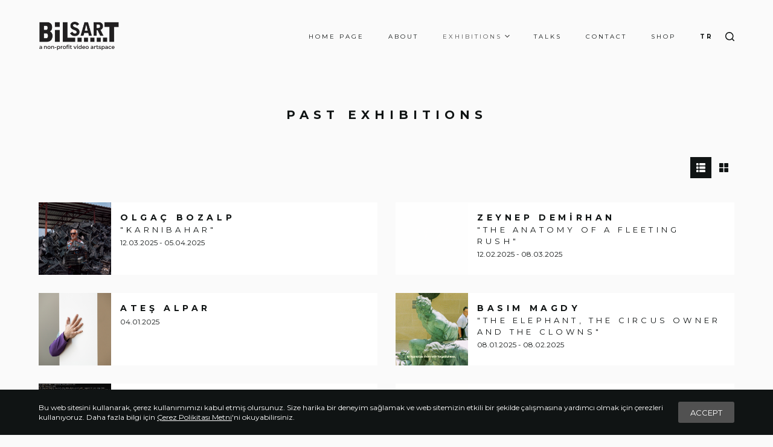

--- FILE ---
content_type: text/html; charset=UTF-8
request_url: https://bilsart.com/en/category/exhibitions/past-exhibitions/
body_size: 9610
content:

<!doctype html>
<html lang="en-GB">
<head>
	
	<meta charset="UTF-8">
	<meta name="viewport" content="width=device-width, initial-scale=1, maximum-scale=5, viewport-fit=cover">
	<link rel="profile" href="https://gmpg.org/xfn/11">

	<title>Past Exhibitions &#8211; Bilsart</title>
<meta name='robots' content='max-image-preview:large' />
<link rel="alternate" href="https://bilsart.com/kategori/sergiler/gecmis-sergiler/" hreflang="tr" />
<link rel="alternate" href="https://bilsart.com/en/category/exhibitions/past-exhibitions/" hreflang="en" />
<link rel='dns-prefetch' href='//fonts.googleapis.com' />
<link rel='stylesheet' id='blocksy-dynamic-global-css'  href='https://bilsart.com/wp-content/uploads/blocksy/css/global.css?ver=06375' type='text/css' media='all' />
<link rel='stylesheet' id='wp-block-library-css'  href='https://bilsart.com/wp-includes/css/dist/block-library/style.min.css?ver=5.7.1' type='text/css' media='all' />
<link rel='stylesheet' id='agb-style-css'  href='https://bilsart.com/wp-content/plugins/build/style-script.css?ver=5.7.1' type='text/css' media='all' />
<link rel='stylesheet' id='ct-main-styles-css'  href='https://bilsart.com/wp-content/themes/blocksy/static/bundle/main.min.css?ver=1.8.2' type='text/css' media='all' />
<link rel='stylesheet' id='blocksy-ext-mega-menu-styles-css'  href='https://bilsart.com/wp-content/plugins/blocksy-companion-pro/framework/premium/extensions/mega-menu/static/bundle/main.min.css?ver=1.8.5' type='text/css' media='all' />
<link rel='stylesheet' id='blocksy-ext-cookies-consent-styles-css'  href='https://bilsart.com/wp-content/plugins/blocksy-companion-pro/framework/extensions/cookies-consent/static/bundle/main.min.css?ver=1.8.5' type='text/css' media='all' />
<link rel='stylesheet' id='blocksy-ext-widgets-styles-css'  href='https://bilsart.com/wp-content/plugins/blocksy-companion-pro/framework/extensions/widgets/static/bundle/main.min.css?ver=1.8.5' type='text/css' media='all' />
<link rel='stylesheet' id='parent-style-css'  href='https://bilsart.com/wp-content/themes/blocksy/style.css?ver=5.7.1' type='text/css' media='all' />
<link rel='stylesheet' id='swiper-style-css'  href='https://bilsart.com/wp-content/themes/blocksy-child/static/vendor/swiperjs/swiper-bundle.min.css?ver=5.7.1' type='text/css' media='all' />
<link rel='stylesheet' id='glightbox-style-css'  href='https://bilsart.com/wp-content/themes/blocksy-child/static/vendor/glightbox/css/glightbox.min.css?ver=5.7.1' type='text/css' media='all' />
<link rel='stylesheet' id='blocksy-child-style-css'  href='https://bilsart.com/wp-content/themes/blocksy-child/style.css?ver=5.7.1' type='text/css' media='all' />
<link rel='stylesheet' id='blocksy-fonts-font-source-google-css'  href='https://fonts.googleapis.com/css2?family=Montserrat:wght@400;500;600;700&#038;display=swap' type='text/css' media='all' />
<script type='text/javascript' src='https://bilsart.com/wp-includes/js/jquery/jquery.min.js?ver=3.5.1' id='jquery-core-js'></script>
<script type='text/javascript' src='https://bilsart.com/wp-includes/js/jquery/jquery-migrate.min.js?ver=3.3.2' id='jquery-migrate-js'></script>
<script type='text/javascript' src='https://bilsart.com/wp-content/plugins/build/script.js?ver=5.7.1' id='agb-script-js'></script>
<script type='text/javascript' src='https://bilsart.com/wp-content/themes/blocksy-child/static/vendor/swiperjs/swiper-bundle.min.js?ver=5.7.1' id='swiper-js-js'></script>
<script type='text/javascript' src='https://bilsart.com/wp-content/themes/blocksy-child/static/vendor/glightbox/js/glightbox.min.js?ver=5.7.1' id='glightbox-js-js'></script>
<script type='text/javascript' src='https://bilsart.com/wp-content/themes/blocksy-child/static/js/functions.js?ver=1' id='blocksy-child-js-js'></script>
<noscript><link rel='stylesheet' href='https://bilsart.com/wp-content/themes/blocksy/static/bundle/no-scripts.css' type='text/css' /></noscript>
<style type="text/css">.recentcomments a{display:inline !important;padding:0 !important;margin:0 !important;}</style><link rel="icon" href="https://bilsart.com/wp-content/uploads/2021/03/cropped-favicon-32x32.png" sizes="32x32" />
<link rel="icon" href="https://bilsart.com/wp-content/uploads/2021/03/cropped-favicon-192x192.png" sizes="192x192" />
<link rel="apple-touch-icon" href="https://bilsart.com/wp-content/uploads/2021/03/cropped-favicon-180x180.png" />
<meta name="msapplication-TileImage" content="https://bilsart.com/wp-content/uploads/2021/03/cropped-favicon-270x270.png" />
		<style type="text/css" id="wp-custom-css">
			.hide {
	display: none;
}

[data-block-name=hero-slider] .ct-image-container:before {background-color: unset}		</style>
			</head>

<body class="archive category category-past-exhibitions category-259 wp-custom-logo wp-embed-responsive ct-loading" data-link="type-2" data-prefix="categories" data-header="type-1:sticky" data-footer="type-1" >

<a class="skip-link show-on-focus" href="#main">
	Skip to content</a>


<div id="main-container">
	<header id="header" class="ct-header" data-id="type-1" itemscope="" itemtype="https://schema.org/WPHeader" ><div data-device="desktop" ><div class="ct-sticky-container"><div data-sticky="shrink"><div data-row="middle" data-column-set="2" ><div class="ct-container" ><div data-column="start" data-placements="1" ><div data-items="primary" >
<div	class="site-branding"
	data-id="logo" 		itemscope="itemscope" itemtype="https://schema.org/Organization" >

			<a href="https://bilsart.com/en/" class="site-logo-container" rel="home"><img width="240" height="90" src="https://bilsart.com/wp-content/uploads/2024/03/bilsart_logo.png" class="default-logo" alt="Bilsart" loading="lazy" /></a>	
	</div>

</div></div><div data-column="end" data-placements="1" ><div data-items="primary" >
<nav
	id="header-menu-1"
	class="header-menu-1"
	data-id="menu" 	data-menu="type-1"
	data-dropdown="type-1:simple"		data-responsive="no"	itemscope="" itemtype="http://schema.org/SiteNavigationElement" >

	<ul id="menu-header-menu-en" class="menu"><li id="menu-item-39" class="menu-item menu-item-type-post_type menu-item-object-page menu-item-home menu-item-39"><a href="https://bilsart.com/en/">Home Page</a></li>
<li id="menu-item-37" class="menu-item menu-item-type-post_type menu-item-object-page menu-item-37"><a href="https://bilsart.com/en/about/">About</a></li>
<li id="menu-item-40" class="menu-item menu-item-type-taxonomy menu-item-object-category current-category-ancestor current-menu-ancestor current-menu-parent current-category-parent menu-item-has-children menu-item-40 animated-submenu"><a href="https://bilsart.com/en/category/exhibitions/">Exhibitions<span class="child-indicator"><svg width="8" height="8" viewBox="0 0 15 15"><path d="M2.1,3.2l5.4,5.4l5.4-5.4L15,4.3l-7.5,7.5L0,4.3L2.1,3.2z"/></svg></span></a>
<ul class="sub-menu">
	<li id="menu-item-3693" class="menu-item menu-item-type-taxonomy menu-item-object-category menu-item-3693"><a href="https://bilsart.com/en/category/exhibitions/current-exhibitions/">Current Exhibitions</a></li>
	<li id="menu-item-3206" class="menu-item menu-item-type-taxonomy menu-item-object-category current-menu-item menu-item-3206"><a href="https://bilsart.com/en/category/exhibitions/past-exhibitions/" aria-current="page">Past Exhibitions</a></li>
	<li id="menu-item-3363" class="menu-item menu-item-type-taxonomy menu-item-object-category menu-item-3363"><a href="https://bilsart.com/en/category/exhibitions/upcoming-exhibitions/">Upcoming Exhibitions</a></li>
</ul>
</li>
<li id="menu-item-2018" class="menu-item menu-item-type-taxonomy menu-item-object-category menu-item-2018"><a href="https://bilsart.com/en/category/talks/">Talks</a></li>
<li id="menu-item-38" class="menu-item menu-item-type-post_type menu-item-object-page menu-item-38"><a href="https://bilsart.com/en/contact/">Contact</a></li>
<li id="menu-item-4276" class="menu-item menu-item-type-custom menu-item-object-custom menu-item-4276"><a href="https://shop.bilsart.com/en">Shop</a></li>
<li id="menu-item-44-tr" class="lang-item lang-item-2 lang-item-tr lang-item-first menu-item menu-item-type-custom menu-item-object-custom menu-item-44-tr"><a href="https://bilsart.com/kategori/sergiler/gecmis-sergiler/" hreflang="tr-TR" lang="tr-TR">TR</a></li>
</ul></nav>


<a href="#search-modal"
	class="ct-header-search "
	aria-label="Search"
	data-label="left"
	data-id="search" >

	<span class="ct-label ct-hidden-sm ct-hidden-md ct-hidden-lg">Search</span>

	<svg class="ct-icon" width="15" height="15" viewBox="0 0 15 15">
		<path d="M14.8,13.7L12,11c0.9-1.2,1.5-2.6,1.5-4.2c0-3.7-3-6.8-6.8-6.8S0,3,0,6.8s3,6.8,6.8,6.8c1.6,0,3.1-0.6,4.2-1.5l2.8,2.8c0.1,0.1,0.3,0.2,0.5,0.2s0.4-0.1,0.5-0.2C15.1,14.5,15.1,14,14.8,13.7z M1.5,6.8c0-2.9,2.4-5.2,5.2-5.2S12,3.9,12,6.8S9.6,12,6.8,12S1.5,9.6,1.5,6.8z"/>
	</svg>
</a>
</div></div></div></div></div></div></div><div data-device="mobile" ><div class="ct-sticky-container"><div data-sticky="shrink"><div data-row="middle" data-column-set="2" ><div class="ct-container" ><div data-column="start" data-placements="1" ><div data-items="primary" >
<div	class="site-branding"
	data-id="logo" 		itemscope="itemscope" itemtype="https://schema.org/Organization" >

			<a href="https://bilsart.com/en/" class="site-logo-container" rel="home"><img width="240" height="90" src="https://bilsart.com/wp-content/uploads/2024/03/bilsart_logo.png" class="default-logo" alt="Bilsart" loading="lazy" /></a>	
	</div>

</div></div><div data-column="end" data-placements="1" ><div data-items="primary" >
<a
	href="#offcanvas"
	class="ct-header-trigger"
	data-design="simple"
	data-label="right"
	aria-label="Menu"
	data-id="trigger" >

	<span class="ct-label ct-hidden-sm ct-hidden-md ct-hidden-lg">Menu</span>

	<svg
		class="ct-trigger ct-icon"
		width="18" height="14" viewBox="0 0 18 14"
		data-type="type-1">

		<rect y="0.00" width="18" height="1.7" rx="1"/>
		<rect y="6.15" width="18" height="1.7" rx="1"/>
		<rect y="12.3" width="18" height="1.7" rx="1"/>
	</svg>

</a>
</div></div></div></div></div></div></div></header>
	<main id="main" class="site-main hfeed" itemscope="itemscope" itemtype="https://schema.org/CreativeWork" >

		
<div class="hero-section" data-type="type-2" >
	
	<header class="entry-header ct-container-narrow">
		<h1 class="page-title" itemprop="headline" > Past Exhibitions</h1>	</header>
</div>


        <div class="ct-container ct-list-type-content">
            <button type="button" data-list-type="simple">
                <svg class="ct-icon" width="15" height="15" viewBox="0 0 15 15">
                    <path d="M2.8,3.8H0.9C0.4,3.8,0,3.3,0,2.8V0.9C0,0.4,0.4,0,0.9,0h1.9c0.5,0,0.9,0.4,0.9,0.9v1.9C3.8,3.3,3.3,3.8,2.8,3.8z" />
                    <path d="M14.1,3.8H5.9C5.4,3.8,5,3.3,5,2.8V0.9C5,0.4,5.4,0,5.9,0h8.1C14.6,0,15,0.4,15,0.9v1.9C15,3.3,14.6,3.8,14.1,3.8z" />
                    <path d="M2.8,9.4H0.9C0.4,9.4,0,9,0,8.4V6.6C0,6,0.4,5.6,0.9,5.6h1.9c0.5,0,0.9,0.4,0.9,0.9v1.9C3.8,9,3.3,9.4,2.8,9.4z" />
                    <path d="M14.1,9.4H5.9C5.4,9.4,5,9,5,8.4V6.6C5,6,5.4,5.6,5.9,5.6h8.1C14.6,5.6,15,6,15,6.6v1.9C15,9,14.6,9.4,14.1,9.4z" />
                    <path d="M2.8,15H0.9C0.4,15,0,14.6,0,14.1v-1.9c0-0.5,0.4-0.9,0.9-0.9h1.9c0.5,0,0.9,0.4,0.9,0.9v1.9C3.8,14.6,3.3,15,2.8,15z" />
                    <path d="M14.1,15H5.9C5.4,15,5,14.6,5,14.1v-1.9c0-0.5,0.4-0.9,0.9-0.9h8.1c0.5,0,0.9,0.4,0.9,0.9v1.9C15,14.6,14.6,15,14.1,15z" />
                </svg>
            </button>
            <button type="button" data-list-type="grid:columns-3">
                <svg class="ct-icon" width="15" height="15" viewBox="0 0 15 15">
                    <path d="M5.9,6.9h-5C0.4,6.9,0,6.5,0,5.9v-5C0,0.4,0.4,0,0.9,0h5c0.5,0,0.9,0.4,0.9,0.9v5C6.9,6.5,6.5,6.9,5.9,6.9z" />
                    <path d="M14.1,6.9h-5c-0.5,0-0.9-0.4-0.9-0.9v-5C8.1,0.4,8.5,0,9.1,0h5C14.6,0,15,0.4,15,0.9v5C15,6.5,14.6,6.9,14.1,6.9z" />
                    <path d="M5.9,15h-5C0.4,15,0,14.6,0,14.1v-5c0-0.5,0.4-0.9,0.9-0.9h5c0.5,0,0.9,0.4,0.9,0.9v5C6.9,14.6,6.5,15,5.9,15z" />
                    <path d="M14.1,15h-5c-0.5,0-0.9-0.4-0.9-0.9v-5c0-0.5,0.4-0.9,0.9-0.9h5c0.5,0,0.9,0.4,0.9,0.9v5C15,14.6,14.6,15,14.1,15z" />
                </svg>
            </button>
        </div>

<div class="ct-container"  data-vertical-spacing="top:bottom">

	<section >
		<div class="entries" data-layout="grid:columns-3" data-cards="simple"   ><article id="post-4535" class="entry-card post-4535 post type-post status-publish format-standard has-post-thumbnail hentry category-exhibitions category-past-exhibitions" >        <a href="https://bilsart.com/en/exhibitions/olgac-bozalp-2/" class="ct-custom-title">
            <h2>OLGAÇ BOZALP</h2>
                            <h4>"KARNIBAHAR"</h4>
                                        <div class="ct-custom-date">12.03.2025 - 05.04.2025</div>
                    </a>
    <div class="ct-ghost"></div><a class="ct-image-container ct-lazy" href="https://bilsart.com/en/exhibitions/olgac-bozalp-2/" aria-label="OLGAÇ BOZALP"><img width="640" height="858" class="attachment-medium_large size-medium_large" alt="" loading="lazy" data-ct-lazy="https://bilsart.com/wp-content/uploads/2025/03/Ekran-goruntusu-2025-03-12-145321.png" data-object-fit="~" itemprop="image" /><noscript><img width="640" height="858" src="https://bilsart.com/wp-content/uploads/2025/03/Ekran-goruntusu-2025-03-12-145321.png" class="attachment-medium_large size-medium_large" alt="" loading="lazy" /></noscript><span class="ct-ratio" style="padding-bottom: 100%"></span></a></article><article id="post-4493" class="entry-card post-4493 post type-post status-publish format-standard has-post-thumbnail hentry category-exhibitions category-past-exhibitions" >        <a href="https://bilsart.com/en/exhibitions/zeynep-demirhan-2/" class="ct-custom-title">
            <h2>ZEYNEP DEMİRHAN</h2>
                            <h4>"THE ANATOMY OF A FLEETING RUSH"</h4>
                                        <div class="ct-custom-date">12.02.2025 - 08.03.2025</div>
                    </a>
    <div class="ct-ghost"></div><a class="ct-image-container ct-lazy" href="https://bilsart.com/en/exhibitions/zeynep-demirhan-2/" aria-label="ZEYNEP DEMİRHAN"><img width="768" height="432" class="attachment-medium_large size-medium_large" alt="" loading="lazy" data-ct-lazy="https://bilsart.com/wp-content/uploads/2025/01/02.-bilsart-.png" data-object-fit="~" itemprop="image" /><noscript><img width="768" height="432" src="https://bilsart.com/wp-content/uploads/2025/01/02.-bilsart-.png" class="attachment-medium_large size-medium_large" alt="" loading="lazy" /></noscript><span class="ct-ratio" style="padding-bottom: 100%"></span></a></article><article id="post-4449" class="entry-card post-4449 post type-post status-publish format-standard has-post-thumbnail hentry category-past-exhibitions" >        <a href="https://bilsart.com/en/exhibitions/past-exhibitions/ates-alpar-4/" class="ct-custom-title">
            <h2>ATEŞ ALPAR</h2>
                                        <div class="ct-custom-date">04.01.2025</div>
                    </a>
    <div class="ct-ghost"></div><a class="ct-image-container ct-lazy" href="https://bilsart.com/en/exhibitions/past-exhibitions/ates-alpar-4/" aria-label="Ateş Alpar"><img width="768" height="512" class="attachment-medium_large size-medium_large" alt="" loading="lazy" data-ct-lazy="https://bilsart.com/wp-content/uploads/2025/01/Ates-Alpar-Simdi-Ve-Burada-Performans-2025-3.jpg" data-object-fit="~" itemprop="image" /><noscript><img width="768" height="512" src="https://bilsart.com/wp-content/uploads/2025/01/Ates-Alpar-Simdi-Ve-Burada-Performans-2025-3.jpg" class="attachment-medium_large size-medium_large" alt="" loading="lazy" /></noscript><span class="ct-ratio" style="padding-bottom: 100%"></span></a></article><article id="post-4430" class="entry-card post-4430 post type-post status-publish format-standard has-post-thumbnail hentry category-exhibitions category-past-exhibitions" >        <a href="https://bilsart.com/en/exhibitions/basim-magdy-2/" class="ct-custom-title">
            <h2>BASIM MAGDY </h2>
                            <h4>"THE ELEPHANT, THE CIRCUS OWNER AND THE CLOWNS"</h4>
                                        <div class="ct-custom-date">08.01.2025 - 08.02.2025</div>
                    </a>
    <div class="ct-ghost"></div><a class="ct-image-container ct-lazy" href="https://bilsart.com/en/exhibitions/basim-magdy-2/" aria-label="BASIM MAGDY"><img width="768" height="480" class="attachment-medium_large size-medium_large" alt="" loading="lazy" data-ct-lazy="https://bilsart.com/wp-content/uploads/2024/12/BM_The-Dent_09.jpg" data-object-fit="~" itemprop="image" /><noscript><img width="768" height="480" src="https://bilsart.com/wp-content/uploads/2024/12/BM_The-Dent_09.jpg" class="attachment-medium_large size-medium_large" alt="" loading="lazy" /></noscript><span class="ct-ratio" style="padding-bottom: 100%"></span></a></article><article id="post-4367" class="entry-card post-4367 post type-post status-publish format-standard has-post-thumbnail hentry category-exhibitions category-past-exhibitions" >        <a href="https://bilsart.com/en/exhibitions/ceren-su-celik-2/" class="ct-custom-title">
            <h2>CEREN SU ÇELİK<br />
Open Call 2024</h2>
                                        <div class="ct-custom-date">11.12.2024 - 04.01.2025</div>
                    </a>
    <div class="ct-ghost"></div><a class="ct-image-container ct-lazy" href="https://bilsart.com/en/exhibitions/ceren-su-celik-2/" aria-label="CEREN SU ÇELİK"><img width="768" height="470" class="attachment-medium_large size-medium_large" alt="" loading="lazy" data-ct-lazy="https://bilsart.com/wp-content/uploads/2024/11/i-will-give-info-about-airplane-024-still2.png" data-object-fit="~" itemprop="image" /><noscript><img width="768" height="470" src="https://bilsart.com/wp-content/uploads/2024/11/i-will-give-info-about-airplane-024-still2.png" class="attachment-medium_large size-medium_large" alt="" loading="lazy" /></noscript><span class="ct-ratio" style="padding-bottom: 100%"></span></a></article><article id="post-4330" class="entry-card post-4330 post type-post status-publish format-standard has-post-thumbnail hentry category-exhibitions category-past-exhibitions" >        <a href="https://bilsart.com/en/exhibitions/elif-kendir-beraha-aslihan-demirtas-ali-mahmut-demirel-2/" class="ct-custom-title">
            <h2>ELİF KENDİR-BERAHA, ASLIHAN DEMİRTAŞ, ALİ MAHMUT DEMİREL</h2>
                            <h4>CALX RUDERALIS SUBSP. ISTANBULENSI</h4>
                                        <div class="ct-custom-date">16.11.2024 - 30.11.2024</div>
                    </a>
    <div class="ct-ghost"></div><a class="ct-image-container ct-lazy" href="https://bilsart.com/en/exhibitions/elif-kendir-beraha-aslihan-demirtas-ali-mahmut-demirel-2/" aria-label="ELİF KENDİR-BERAHA, ASLIHAN DEMİRTAŞ, ALİ MAHMUT DEMİREL"><img width="768" height="432" class="attachment-medium_large size-medium_large" alt="" loading="lazy" data-ct-lazy="https://bilsart.com/wp-content/uploads/2024/10/Calx-5.png" data-object-fit="~" itemprop="image" /><noscript><img width="768" height="432" src="https://bilsart.com/wp-content/uploads/2024/10/Calx-5.png" class="attachment-medium_large size-medium_large" alt="" loading="lazy" /></noscript><span class="ct-ratio" style="padding-bottom: 100%"></span></a></article><article id="post-4304" class="entry-card post-4304 post type-post status-publish format-standard has-post-thumbnail hentry category-exhibitions category-past-exhibitions" >        <a href="https://bilsart.com/en/exhibitions/4304/" class="ct-custom-title">
            <h2>ALEN MEVLAT, ALİ CİNDORUK, ASLIHAN DEMİRTAŞ, ERHAN MURATOĞLU, ITRİ LEVENT ERKOL</h2>
                            <h4>MISANTHROPY: THE ISTANBUL OF THE EAGLE</h4>
                                        <div class="ct-custom-date">31.10.2024 - 14.11.2024</div>
                    </a>
    <div class="ct-ghost"></div><a class="ct-image-container ct-lazy" href="https://bilsart.com/en/exhibitions/4304/" aria-label="ALEN MEVLAT, ALİ CİNDORUK, ASLIHAN DEMİRTAŞ, ERHAN MURATOĞLU, ITRİ LEVENT ERKOL"><img width="768" height="768" class="attachment-medium_large size-medium_large" alt="" loading="lazy" data-ct-lazy="https://bilsart.com/wp-content/uploads/2024/10/SpacesofMisanthropy.jpg" data-object-fit="~" itemprop="image" /><noscript><img width="768" height="768" src="https://bilsart.com/wp-content/uploads/2024/10/SpacesofMisanthropy.jpg" class="attachment-medium_large size-medium_large" alt="" loading="lazy" /></noscript><span class="ct-ratio" style="padding-bottom: 100%"></span></a></article><article id="post-4243" class="entry-card post-4243 post type-post status-publish format-standard has-post-thumbnail hentry category-exhibitions category-past-exhibitions" >        <a href="https://bilsart.com/en/exhibitions/ilgin-seymen-2/" class="ct-custom-title">
            <h2>ILGIN SEYMEN</h2>
                            <h4>CONTRADICTABLES</h4>
                                        <div class="ct-custom-date">16.10.2024 - 26.10.2024</div>
                    </a>
    <div class="ct-ghost"></div><a class="ct-image-container ct-lazy" href="https://bilsart.com/en/exhibitions/ilgin-seymen-2/" aria-label="ILGIN SEYMEN"><img width="768" height="429" class="attachment-medium_large size-medium_large" alt="" loading="lazy" data-ct-lazy="https://bilsart.com/wp-content/uploads/2024/09/1.jpg" data-object-fit="~" itemprop="image" /><noscript><img width="768" height="429" src="https://bilsart.com/wp-content/uploads/2024/09/1.jpg" class="attachment-medium_large size-medium_large" alt="" loading="lazy" /></noscript><span class="ct-ratio" style="padding-bottom: 100%"></span></a></article><article id="post-4212" class="entry-card post-4212 post type-post status-publish format-standard has-post-thumbnail hentry category-exhibitions category-past-exhibitions" >        <a href="https://bilsart.com/en/exhibitions/pinar-akkurt-2/" class="ct-custom-title">
            <h2>PINAR AKKURT</h2>
                            <h4>WASTETOPIA</h4>
                                        <div class="ct-custom-date">02.10.2024 - 12.10.2024</div>
                    </a>
    <div class="ct-ghost"></div><a class="ct-image-container ct-lazy" href="https://bilsart.com/en/exhibitions/pinar-akkurt-2/" aria-label="PINAR AKKURT"><img width="768" height="1152" class="attachment-medium_large size-medium_large" alt="" loading="lazy" data-ct-lazy="https://bilsart.com/wp-content/uploads/2024/09/wastetopia-1.jpg" data-object-fit="~" itemprop="image" /><noscript><img width="768" height="1152" src="https://bilsart.com/wp-content/uploads/2024/09/wastetopia-1.jpg" class="attachment-medium_large size-medium_large" alt="" loading="lazy" /></noscript><span class="ct-ratio" style="padding-bottom: 100%"></span></a></article><article id="post-4147" class="entry-card post-4147 post type-post status-publish format-standard has-post-thumbnail hentry category-exhibitions category-past-exhibitions" >        <a href="https://bilsart.com/en/exhibitions/erdal-bilici-2/" class="ct-custom-title">
            <h2>ERDAL BİLİCİ</h2>
                            <h4>"THE HOUSES THAT WERE LOST FOREVER CONTINUE TO LIVE ON IN US"</h4>
                                        <div class="ct-custom-date">18.09.2024 - 28.09.2024</div>
                    </a>
    <div class="ct-ghost"></div><a class="ct-image-container ct-lazy" href="https://bilsart.com/en/exhibitions/erdal-bilici-2/" aria-label="ERDAL BİLİCİ"><img width="768" height="432" class="attachment-medium_large size-medium_large" alt="" loading="lazy" data-ct-lazy="https://bilsart.com/wp-content/uploads/2024/08/Tether_EB_2024-tanitim-gorseli.png" data-object-fit="~" itemprop="image" /><noscript><img width="768" height="432" src="https://bilsart.com/wp-content/uploads/2024/08/Tether_EB_2024-tanitim-gorseli.png" class="attachment-medium_large size-medium_large" alt="" loading="lazy" /></noscript><span class="ct-ratio" style="padding-bottom: 100%"></span></a></article><article id="post-4145" class="entry-card post-4145 post type-post status-publish format-standard has-post-thumbnail hentry category-exhibitions category-past-exhibitions" >        <a href="https://bilsart.com/en/exhibitions/balkan-karisman-2/" class="ct-custom-title">
            <h2>BALKAN KARIŞMAN</h2>
                            <h4>"THE HOUSES THAT WERE LOST FOREVER CONTINUE TO LIVE ON IN US"</h4>
                                        <div class="ct-custom-date">04.09.2024 - 14.09.2024</div>
                    </a>
    <div class="ct-ghost"></div><a class="ct-image-container ct-lazy" href="https://bilsart.com/en/exhibitions/balkan-karisman-2/" aria-label="BALKAN KARIŞMAN"><img width="768" height="432" class="attachment-medium_large size-medium_large" alt="" loading="lazy" data-ct-lazy="https://bilsart.com/wp-content/uploads/2024/08/Fascade-4k-4min-00706-1.png" data-object-fit="~" itemprop="image" /><noscript><img width="768" height="432" src="https://bilsart.com/wp-content/uploads/2024/08/Fascade-4k-4min-00706-1.png" class="attachment-medium_large size-medium_large" alt="" loading="lazy" /></noscript><span class="ct-ratio" style="padding-bottom: 100%"></span></a></article><article id="post-4104" class="entry-card post-4104 post type-post status-publish format-standard has-post-thumbnail hentry category-exhibitions category-past-exhibitions" >        <a href="https://bilsart.com/en/exhibitions/ergin-soyal-2/" class="ct-custom-title">
            <h2>ERGİN SOYAL</h2>
                            <h4>"A BRIEF HISTORY OF THE WHISTLE"</h4>
                                        <div class="ct-custom-date">14.08.2024-24.08.2024</div>
                    </a>
    <div class="ct-ghost"></div><a class="ct-image-container ct-lazy" href="https://bilsart.com/en/exhibitions/ergin-soyal-2/" aria-label="ERGİN SOYAL"><img width="768" height="427" class="attachment-medium_large size-medium_large" alt="" loading="lazy" data-ct-lazy="https://bilsart.com/wp-content/uploads/2024/07/eser-gorsel.jpg" data-object-fit="~" itemprop="image" /><noscript><img width="768" height="427" src="https://bilsart.com/wp-content/uploads/2024/07/eser-gorsel.jpg" class="attachment-medium_large size-medium_large" alt="" loading="lazy" /></noscript><span class="ct-ratio" style="padding-bottom: 100%"></span></a></article><article id="post-4073" class="entry-card post-4073 post type-post status-publish format-standard has-post-thumbnail hentry category-exhibitions category-past-exhibitions" >        <a href="https://bilsart.com/en/exhibitions/enes-alba-2/" class="ct-custom-title">
            <h2>ENES ALBA</h2>
                            <h4>"YOUNG AND BEAUTIFUL"</h4>
                                        <div class="ct-custom-date">31.07.2024 - 10.08.2024</div>
                    </a>
    <div class="ct-ghost"></div><a class="ct-image-container ct-lazy" href="https://bilsart.com/en/exhibitions/enes-alba-2/" aria-label="ENES ALBA"><img width="768" height="433" class="attachment-medium_large size-medium_large" alt="" loading="lazy" data-ct-lazy="https://bilsart.com/wp-content/uploads/2024/07/eser-gorsel.png" data-object-fit="~" itemprop="image" /><noscript><img width="768" height="433" src="https://bilsart.com/wp-content/uploads/2024/07/eser-gorsel.png" class="attachment-medium_large size-medium_large" alt="" loading="lazy" /></noscript><span class="ct-ratio" style="padding-bottom: 100%"></span></a></article><article id="post-4037" class="entry-card post-4037 post type-post status-publish format-standard has-post-thumbnail hentry category-exhibitions category-past-exhibitions" >        <a href="https://bilsart.com/en/exhibitions/kiymet-dastan-2/" class="ct-custom-title">
            <h2>KIYMET DAŞTAN</h2>
                            <h4>"MOLECULAR: ASBESTUS AND FIRE"<br />
CURATOR: URAS KIZIL</h4>
                                        <div class="ct-custom-date">17.07.2024 - 27.07.2024</div>
                    </a>
    <div class="ct-ghost"></div><a class="ct-image-container ct-lazy" href="https://bilsart.com/en/exhibitions/kiymet-dastan-2/" aria-label="KIYMET DAŞTAN"><img width="768" height="480" class="attachment-medium_large size-medium_large" alt="" loading="lazy" data-ct-lazy="https://bilsart.com/wp-content/uploads/2024/07/6-Memory-Burn-CDR-U.Metal-small.jpg" data-object-fit="~" itemprop="image" /><noscript><img width="768" height="480" src="https://bilsart.com/wp-content/uploads/2024/07/6-Memory-Burn-CDR-U.Metal-small.jpg" class="attachment-medium_large size-medium_large" alt="" loading="lazy" /></noscript><span class="ct-ratio" style="padding-bottom: 100%"></span></a></article><article id="post-3996" class="entry-card post-3996 post type-post status-publish format-standard has-post-thumbnail hentry category-exhibitions category-past-exhibitions" >        <a href="https://bilsart.com/en/exhibitions/ozan-atalan-3/" class="ct-custom-title">
            <h2>OZAN ATALAN</h2>
                            <h4>"MOLECULAR: ASBESTUS AND FIRE"<br />
CURATOR: URAS KIZIL</h4>
                                        <div class="ct-custom-date">03.07.2024 - 13.07.2024</div>
                    </a>
    <div class="ct-ghost"></div><a class="ct-image-container ct-lazy" href="https://bilsart.com/en/exhibitions/ozan-atalan-3/" aria-label="OZAN ATALAN"><img width="768" height="387" class="attachment-medium_large size-medium_large" alt="" loading="lazy" data-ct-lazy="https://bilsart.com/wp-content/uploads/2024/06/OA_Promo_yatay.png" data-object-fit="~" itemprop="image" /><noscript><img width="768" height="387" src="https://bilsart.com/wp-content/uploads/2024/06/OA_Promo_yatay.png" class="attachment-medium_large size-medium_large" alt="" loading="lazy" /></noscript><span class="ct-ratio" style="padding-bottom: 100%"></span></a></article></div>
		<nav class="ct-pagination" role="navigation" data-pagination="infinite_scroll" >
			<span aria-current="page" class="page-numbers current">1</span>
<a class="page-numbers" href="https://bilsart.com/en/category/exhibitions/past-exhibitions/page/2/">2</a>
<a class="page-numbers" href="https://bilsart.com/en/category/exhibitions/past-exhibitions/page/3/">3</a>
<a class="page-numbers" href="https://bilsart.com/en/category/exhibitions/past-exhibitions/page/4/">4</a>
<span class="page-numbers dots">&hellip;</span>
<a class="page-numbers" href="https://bilsart.com/en/category/exhibitions/past-exhibitions/page/10/">10</a><a class="next page-numbers" href="https://bilsart.com/en/category/exhibitions/past-exhibitions/page/2/">Next <svg width="9px" height="9px" viewBox="0 0 15 15"><path class="st0" d="M4.1,15c0.2,0,0.4-0.1,0.6-0.2L11.4,8c0.3-0.3,0.3-0.8,0-1.1L4.8,0.2C4.5-0.1,4-0.1,3.7,0.2C3.4,0.5,3.4,1,3.7,1.3l6.1,6.1l-6.2,6.2c-0.3,0.3-0.3,0.8,0,1.1C3.7,14.9,3.9,15,4.1,15z"/></svg></a>
			<div class="ct-load-more-helper"><span data-loader="circles"><span></span><span></span><span></span></span><div class="ct-last-page-text">No more posts to load</div></div>
		</nav>	</section>

	</div>

	</main>

	<footer class="ct-footer" data-id="type-1" itemscope="" itemtype="https://schema.org/WPFooter" ><div data-row="middle" ><div class="ct-container" ><div data-column="widget-area-1" ><div class="ct-widget widget-newsletter-container" id="widget_newsletter-3">
        <form action="https://storage.googleapis.com/valuezon/applicants/1775/messages/261/bulten.html" method="GET">
                            <label for="widget_newsletter-3_ebulten_email">NEWSLETTER</label>
                        <input type="email" id="widget_newsletter-3_ebulten_email" name="ebulten_email" placeholder="E-mail" />
            <button type="submit">Register</button>
        </form>
</div></div><div data-column="socials" >
<div
	class="ct-footer-socials"
	data-id="socials" >

	
		<div class="ct-social-box" data-icon-size="custom" data-color="custom" data-icons-type="simple" >
			
			
							
				<a href="mailto:bilsart@bilsar.com" target="_blank" rel="noopener noreferrer" data-network="email" aria-label="Email" >
					<span class="ct-icon-container" >
				<svg
				class="ct-icon"
				width="20"
				height="20"
				viewBox="0 0 20 20">
					<path d="M10,10.1L0,4.7C0.1,3.2,1.4,2,3,2h14c1.6,0,2.9,1.2,3,2.8L10,10.1z M10,11.8c-0.1,0-0.2,0-0.4-0.1L0,6.4V15c0,1.7,1.3,3,3,3h4.9h4.3H17c1.7,0,3-1.3,3-3V6.4l-9.6,5.2C10.2,11.7,10.1,11.7,10,11.8z"/>
				</svg>
			</span><span class="ct-label" hidden="" >Email</span>				</a>
							
				<a href="https://www.instagram.com/bilsartistanbul/" target="_blank" rel="noopener noreferrer" data-network="instagram" aria-label="Instagram" >
					<span class="ct-icon-container" >
				<svg
				class="ct-icon"
				width="20"
				height="20"
				viewBox="0 0 20 20">
					<circle cx="10" cy="10" r="3.3"/>
					<path d="M14.2,0H5.8C2.6,0,0,2.6,0,5.8v8.3C0,17.4,2.6,20,5.8,20h8.3c3.2,0,5.8-2.6,5.8-5.8V5.8C20,2.6,17.4,0,14.2,0zM10,15c-2.8,0-5-2.2-5-5s2.2-5,5-5s5,2.2,5,5S12.8,15,10,15z M15.8,5C15.4,5,15,4.6,15,4.2s0.4-0.8,0.8-0.8s0.8,0.4,0.8,0.8S16.3,5,15.8,5z"/>
				</svg>
			</span><span class="ct-label" hidden="" >Instagram</span>				</a>
							
				<a href="https://www.youtube.com/c/Bilsartİstanbul/" target="_blank" rel="noopener noreferrer" data-network="youtube" aria-label="YouTube" >
					<span class="ct-icon-container" >
				<svg
				class="ct-icon"
				width="20"
				height="20"
				viewbox="0 0 20 20">
					<path d="M15,0H5C2.2,0,0,2.2,0,5v10c0,2.8,2.2,5,5,5h10c2.8,0,5-2.2,5-5V5C20,2.2,17.8,0,15,0z M14.5,10.9l-6.8,3.8c-0.1,0.1-0.3,0.1-0.5,0.1c-0.5,0-1-0.4-1-1l0,0V6.2c0-0.5,0.4-1,1-1c0.2,0,0.3,0,0.5,0.1l6.8,3.8c0.5,0.3,0.7,0.8,0.4,1.3C14.8,10.6,14.6,10.8,14.5,10.9z"/>
				</svg>
			</span><span class="ct-label" hidden="" >YouTube</span>				</a>
							
				<a href="https://www.facebook.com/bilsartistanbul/" target="_blank" rel="noopener noreferrer" data-network="facebook" aria-label="Facebook" >
					<span class="ct-icon-container" >
				<svg
				class="ct-icon"
				width="20px"
				height="20px"
				viewBox="0 0 20 20">
					<path d="M20,10.1c0-5.5-4.5-10-10-10S0,4.5,0,10.1c0,5,3.7,9.1,8.4,9.9v-7H5.9v-2.9h2.5V7.9C8.4,5.4,9.9,4,12.2,4c1.1,0,2.2,0.2,2.2,0.2v2.5h-1.3c-1.2,0-1.6,0.8-1.6,1.6v1.9h2.8L13.9,13h-2.3v7C16.3,19.2,20,15.1,20,10.1z"/>
				</svg>
			</span><span class="ct-label" hidden="" >Facebook</span>				</a>
			
			
					</div>

	</div>

</div></div></div><div data-row="bottom" ><div class="ct-container" data-columns-divider="md:sm" ><div data-column="copyright" >
<div
	class="ct-footer-copyright"
	data-id="copyright" >

	<p>© 2026 Bilsart | <a href="http://bilsart.com/en/privacy-policy/" target="_blank" rel="noopener">Privacy Policy</a> | <a href="http://bilsart.com/en/cookie-policy/" target="_blank" rel="noopener">Cookie Policy</a></p></div>
</div></div></div></footer></div>

<div class="ct-drawer-canvas">
		<div id="search-modal" class="ct-panel" data-behaviour="modal">
			<div class="ct-panel-actions">
				<span class="ct-close-button">
					<svg class="ct-icon" width="12" height="12" viewBox="0 0 15 15">
						<path d="M1 15a1 1 0 01-.71-.29 1 1 0 010-1.41l5.8-5.8-5.8-5.8A1 1 0 011.7.29l5.8 5.8 5.8-5.8a1 1 0 011.41 1.41l-5.8 5.8 5.8 5.8a1 1 0 01-1.41 1.41l-5.8-5.8-5.8 5.8A1 1 0 011 15z"/>
					</svg>
				</span>
			</div>

			<div class="ct-panel-content">
				

<form
	role="search" method="get"
	class="search-form"
	action="https://bilsart.com/en/"
	>
	<div class="ct-search-input">
		<input type="search" class="modal-field" placeholder="Search" value="" name="s" autocomplete="off" title="Search Input" />

		<button class="search-submit" aria-label="Search">
			<span hidden>Search</span>
			<svg
				class="ct-icon"
				width="12px"
				height="12px"
				viewBox="0 0 24 24">

				<path d="M23.3,23.3c-0.9,0.9-2.3,0.9-3.2,0l-4-4c-1.6,1-3.6,1.7-5.7,1.7C4.7,21,0,16.3,0,10.5S4.7,0,10.5,0C16.3,0,21,4.7,21,10.5
				c0,2.1-0.6,4-1.7,5.7l4,4C24.2,21,24.2,22.5,23.3,23.3z M10.5,3C6.4,3,3,6.4,3,10.5S6.4,18,10.5,18c4.1,0,7.5-3.4,7.5-7.5
				C18,6.4,14.7,3,10.5,3z"/>
			</svg>

			<span data-loader="circles"><span></span><span></span><span></span></span>
		</button>

					<input type="hidden" name="post_type" value="post">
		
			</div>
</form>


			</div>
		</div>

		<div id="offcanvas" class="ct-panel ct-header" data-behaviour="right-side" data-device="mobile" ><section>
		<div class="ct-panel-actions">
			<span class="ct-close-button">
				<svg class="ct-icon" width="12" height="12" viewBox="0 0 15 15">
					<path d="M1 15a1 1 0 01-.71-.29 1 1 0 010-1.41l5.8-5.8-5.8-5.8A1 1 0 011.7.29l5.8 5.8 5.8-5.8a1 1 0 011.41 1.41l-5.8 5.8 5.8 5.8a1 1 0 01-1.41 1.41l-5.8-5.8-5.8 5.8A1 1 0 011 15z"/>
				</svg>
			</span>
		</div>
		<div class="ct-panel-content" data-device="desktop" ></div><div class="ct-panel-content" data-device="mobile" >
<div
	class="ct-search-box "
	data-id="search-input" >
	

<form
	role="search" method="get"
	class="search-form"
	action="https://bilsart.com/en/"
	>
	<div class="ct-search-input">
		<input type="search"  placeholder="Search" value="" name="s" autocomplete="off" title="Search Input" />

		<button class="search-submit" aria-label="Search">
			<span hidden>Search</span>
			<svg
				class="ct-icon"
				width="12px"
				height="12px"
				viewBox="0 0 24 24">

				<path d="M23.3,23.3c-0.9,0.9-2.3,0.9-3.2,0l-4-4c-1.6,1-3.6,1.7-5.7,1.7C4.7,21,0,16.3,0,10.5S4.7,0,10.5,0C16.3,0,21,4.7,21,10.5
				c0,2.1-0.6,4-1.7,5.7l4,4C24.2,21,24.2,22.5,23.3,23.3z M10.5,3C6.4,3,3,6.4,3,10.5S6.4,18,10.5,18c4.1,0,7.5-3.4,7.5-7.5
				C18,6.4,14.7,3,10.5,3z"/>
			</svg>

			<span data-loader="circles"><span></span><span></span><span></span></span>
		</button>

		
					<input type="hidden" name="ct_post_type" value="post:page">
			</div>
</form>


</div>

<nav class="mobile-menu has-submenu" data-id="mobile-menu" data-type="type-1" >
	<ul id="menu-header-menu-en-1" class=""><li class="menu-item menu-item-type-post_type menu-item-object-page menu-item-home menu-item-39"><a href="https://bilsart.com/en/">Home Page</a></li>
<li class="menu-item menu-item-type-post_type menu-item-object-page menu-item-37"><a href="https://bilsart.com/en/about/">About</a></li>
<li class="menu-item menu-item-type-taxonomy menu-item-object-category current-category-ancestor current-menu-ancestor current-menu-parent current-category-parent menu-item-has-children menu-item-40"><a href="https://bilsart.com/en/category/exhibitions/">Exhibitions<span class="child-indicator"><svg width="8" height="8" viewBox="0 0 15 15"><path d="M2.1,3.2l5.4,5.4l5.4-5.4L15,4.3l-7.5,7.5L0,4.3L2.1,3.2z"/></svg></span></a>
<ul class="sub-menu">
	<li class="menu-item menu-item-type-taxonomy menu-item-object-category menu-item-3693"><a href="https://bilsart.com/en/category/exhibitions/current-exhibitions/">Current Exhibitions</a></li>
	<li class="menu-item menu-item-type-taxonomy menu-item-object-category current-menu-item menu-item-3206"><a href="https://bilsart.com/en/category/exhibitions/past-exhibitions/" aria-current="page">Past Exhibitions</a></li>
	<li class="menu-item menu-item-type-taxonomy menu-item-object-category menu-item-3363"><a href="https://bilsart.com/en/category/exhibitions/upcoming-exhibitions/">Upcoming Exhibitions</a></li>
</ul>
</li>
<li class="menu-item menu-item-type-taxonomy menu-item-object-category menu-item-2018"><a href="https://bilsart.com/en/category/talks/">Talks</a></li>
<li class="menu-item menu-item-type-post_type menu-item-object-page menu-item-38"><a href="https://bilsart.com/en/contact/">Contact</a></li>
<li class="menu-item menu-item-type-custom menu-item-object-custom menu-item-4276"><a href="https://shop.bilsart.com/en">Shop</a></li>
<li class="lang-item lang-item-2 lang-item-tr lang-item-first menu-item menu-item-type-custom menu-item-object-custom menu-item-44-tr"><a href="https://bilsart.com/kategori/sergiler/gecmis-sergiler/" hreflang="tr-TR" lang="tr-TR">TR</a></li>
</ul></nav>

<div
	class="ct-header-socials "
	data-id="socials" >

	
		<div class="ct-social-box" data-icon-size="custom" data-color="custom" data-icons-type="simple" >
			
			
							
				<a href="mailto:bilsart@bilsar.com" target="_blank" rel="noopener noreferrer" data-network="email" aria-label="Email" >
					<span class="ct-icon-container" >
				<svg
				class="ct-icon"
				width="20"
				height="20"
				viewBox="0 0 20 20">
					<path d="M10,10.1L0,4.7C0.1,3.2,1.4,2,3,2h14c1.6,0,2.9,1.2,3,2.8L10,10.1z M10,11.8c-0.1,0-0.2,0-0.4-0.1L0,6.4V15c0,1.7,1.3,3,3,3h4.9h4.3H17c1.7,0,3-1.3,3-3V6.4l-9.6,5.2C10.2,11.7,10.1,11.7,10,11.8z"/>
				</svg>
			</span><span class="ct-label" hidden="" >Email</span>				</a>
							
				<a href="https://www.instagram.com/bilsartistanbul/" target="_blank" rel="noopener noreferrer" data-network="instagram" aria-label="Instagram" >
					<span class="ct-icon-container" >
				<svg
				class="ct-icon"
				width="20"
				height="20"
				viewBox="0 0 20 20">
					<circle cx="10" cy="10" r="3.3"/>
					<path d="M14.2,0H5.8C2.6,0,0,2.6,0,5.8v8.3C0,17.4,2.6,20,5.8,20h8.3c3.2,0,5.8-2.6,5.8-5.8V5.8C20,2.6,17.4,0,14.2,0zM10,15c-2.8,0-5-2.2-5-5s2.2-5,5-5s5,2.2,5,5S12.8,15,10,15z M15.8,5C15.4,5,15,4.6,15,4.2s0.4-0.8,0.8-0.8s0.8,0.4,0.8,0.8S16.3,5,15.8,5z"/>
				</svg>
			</span><span class="ct-label" hidden="" >Instagram</span>				</a>
							
				<a href="https://www.youtube.com/c/Bilsartİstanbul/" target="_blank" rel="noopener noreferrer" data-network="youtube" aria-label="YouTube" >
					<span class="ct-icon-container" >
				<svg
				class="ct-icon"
				width="20"
				height="20"
				viewbox="0 0 20 20">
					<path d="M15,0H5C2.2,0,0,2.2,0,5v10c0,2.8,2.2,5,5,5h10c2.8,0,5-2.2,5-5V5C20,2.2,17.8,0,15,0z M14.5,10.9l-6.8,3.8c-0.1,0.1-0.3,0.1-0.5,0.1c-0.5,0-1-0.4-1-1l0,0V6.2c0-0.5,0.4-1,1-1c0.2,0,0.3,0,0.5,0.1l6.8,3.8c0.5,0.3,0.7,0.8,0.4,1.3C14.8,10.6,14.6,10.8,14.5,10.9z"/>
				</svg>
			</span><span class="ct-label" hidden="" >YouTube</span>				</a>
							
				<a href="https://www.facebook.com/bilsartistanbul/" target="_blank" rel="noopener noreferrer" data-network="facebook" aria-label="Facebook" >
					<span class="ct-icon-container" >
				<svg
				class="ct-icon"
				width="20px"
				height="20px"
				viewBox="0 0 20 20">
					<path d="M20,10.1c0-5.5-4.5-10-10-10S0,4.5,0,10.1c0,5,3.7,9.1,8.4,9.9v-7H5.9v-2.9h2.5V7.9C8.4,5.4,9.9,4,12.2,4c1.1,0,2.2,0.2,2.2,0.2v2.5h-1.3c-1.2,0-1.6,0.8-1.6,1.6v1.9h2.8L13.9,13h-2.3v7C16.3,19.2,20,15.1,20,10.1z"/>
				</svg>
			</span><span class="ct-label" hidden="" >Facebook</span>				</a>
			
			
					</div>

	
</div>
</div></section></div>

	<div class="cookie-notification ct-fade-in-start" data-period="forever" data-type="type-2">

		<div class="ct-container">
							<div class="ct-cookies-content"><p>Bu web sitesini kullanarak, çerez kullanımımızı kabul etmiş olursunuz. Size harika bir deneyim sağlamak ve web sitemizin etkili bir şekilde çalışmasına yardımcı olmak için çerezleri kullanıyoruz. Daha fazla bilgi için <a href="http://bilsart.com/cerez-politikasi/" target="_blank" rel="noopener">Çerez Polikitası Metni</a>'ni okuyabilirsiniz.</p></div>
			
			<button type="submit" class="ct-button ct-accept">Accept</button>

			
		</div>
	</div>
	</div><script type='text/javascript' id='ct-scripts-js-extra'>
/* <![CDATA[ */
var ct_localizations = {"ajax_url":"https:\/\/bilsart.com\/wp-admin\/admin-ajax.php","nonce":"ff956ac60d","public_url":"https:\/\/bilsart.com\/wp-content\/themes\/blocksy\/static\/bundle\/","rest_url":"https:\/\/bilsart.com\/wp-json\/","search_url":"https:\/\/bilsart.com\/en\/search\/QUERY_STRING\/","show_more_text":"Show more","more_text":"More","dynamic_js_chunks":[{"id":"blocksy_account","selector":".ct-header-account[data-state=\"out\"][href*=\"account-modal\"], .must-log-in a","url":"https:\/\/bilsart.com\/wp-content\/plugins\/blocksy-companion-pro\/static\/bundle\/account.js","trigger":"click"},{"id":"blocksy_dark_mode","selector":"[data-id=\"dark-mode-switcher\"]","url":"https:\/\/bilsart.com\/wp-content\/plugins\/blocksy-companion-pro\/static\/bundle\/dark-mode.js","trigger":"click"},{"id":"blocksy_sticky_header","selector":"header [data-sticky]","url":"https:\/\/bilsart.com\/wp-content\/plugins\/blocksy-companion-pro\/static\/bundle\/sticky.js"}]};
/* ]]> */
</script>
<script type='text/javascript' src='https://bilsart.com/wp-content/themes/blocksy/static/bundle/main.js?ver=1.8.2' id='ct-scripts-js'></script>
<script async type='text/javascript' src='https://bilsart.com/wp-content/plugins/blocksy-companion-pro/framework/extensions/cookies-consent/static/bundle/main.js?ver=1.8.5' id='blocksy-ext-cookies-consent-scripts-js'></script>
<script type='text/javascript' src='https://bilsart.com/wp-includes/js/wp-embed.min.js?ver=5.7.1' id='wp-embed-js'></script>
<script type="text/javascript">(function() {
				var expirationDate = new Date();
				expirationDate.setTime( expirationDate.getTime() + 31536000 * 1000 );
				document.cookie = "pll_language=en; expires=" + expirationDate.toUTCString() + "; path=/; secure; SameSite=Lax";
			}());</script>
</body>
</html>


--- FILE ---
content_type: text/css
request_url: https://bilsart.com/wp-content/uploads/blocksy/css/global.css?ver=06375
body_size: 16876
content:
[data-header*="type-1"] .ct-header [data-id="logo"] .site-logo-container {--maxHeight:50px;} [data-header*="type-1"] .ct-header [data-id="logo"] .site-title {--fontWeight:700;--fontSize:25px;--linkInitialColor:var(--paletteColor4);} [data-header*="type-1"] .ct-header [data-id="menu"] {--menu-items-spacing:40px;} [data-header*="type-1"] .ct-header [data-id="menu"] > ul > li > a {--fontFamily:Montserrat, Sans-Serif;--fontWeight:400;--textTransform:uppercase;--fontSize:10px;--lineHeight:1.3;--letterSpacing:3px;--linkInitialColor:var(--paletteColor1);--linkHoverColor:var(--paletteColor2);--colorHoverType3:#ffffff;} [data-header*="type-1"] .ct-header [data-id="menu"] .sub-menu {--fontWeight:500;--fontSize:12px;--linkInitialColor:#ffffff;--dropdown-divider:1px dashed rgba(255, 255, 255, 0.1);--dropdown-background-color:#29333C;--dropdown-background-hover-color:#34414c;--box-shadow:0px 10px 20px rgba(41, 51, 61, 0.1);--border-radius:0px 0px 2px 2px;} [data-header*="type-1"] .ct-header [data-row="middle"] {--height:120px;--background-image:none;--background-color:#fafafa;--borderTop:none;--borderBottom:none;--box-shadow:none;} [data-header*="type-1"] .ct-header [data-row="middle"] > div {--borderTop:none;--borderBottom:none;} [data-header*="type-1"] .ct-header [data-sticky*="yes"] [data-row="middle"] {--background-image:none;--background-color:#fafafa;--borderTop:none;--borderBottom:none;--box-shadow:0px 5px 10px rgba(44,62,80,0.05);} [data-header*="type-1"] {--stickyShrink:70;--headerHeight:120px;--headerStickyHeight:120px;} [data-header*="type-1"] .ct-header [data-sticky*="yes"] [data-row="middle"] > div {--borderTop:none;--borderBottom:none;} [data-header*="type-1"] [data-id="mobile-menu"] {--fontWeight:400;--textTransform:uppercase;--fontSize:30px;--linkInitialColor:#ffffff;--linkHoverColor:var(--paletteColor4);--mobile-menu-divider:1px solid rgba(255, 255, 255, 0.2);} [data-header*="type-1"] #offcanvas > section {--background-image:none;--background-color:rgba(18, 21, 25, 0.98);} [data-header*="type-1"] #offcanvas {--background-image:none;--background-color:rgba(255,255,255,0);--side-panel-width:500px;--horizontal-alignment:flex-start;} [data-header*="type-1"] [data-behaviour*="side"] {--box-shadow:0px 0px 70px rgba(0, 0, 0, 0.35);} [data-header*="type-1"] [data-id="search"] {--icon-size:15px;--icon-color:var(--paletteColor1);--icon-hover-color:var(--paletteColor2);} [data-header*="type-1"] [data-id="search"] .ct-label {--fontWeight:600;--textTransform:uppercase;--fontSize:12px;} [data-header*="type-1"] #search-modal {--linkInitialColor:#ffffff;--background-image:none;--background-color:rgba(16, 20, 20, 0.9);} [data-header*="type-1"] [data-id="socials"].ct-header-socials {--icon-size:15px;--spacing:15px;} [data-header*="type-1"] [data-id="socials"].ct-header-socials .ct-label {--fontWeight:600;--textTransform:uppercase;--fontSize:12px;--visibility:none;} [data-header*="type-1"] [data-id="socials"].ct-header-socials [data-color="custom"] {--background-color:rgba(218, 222, 228, 0.3);--background-hover-color:var(--paletteColor1);} [data-header*="type-1"] [data-id="trigger"] {--icon-size:18px;--icon-color:var(--paletteColor1);--secondColor:#eeeeee;--secondColorHover:#eeeeee;} [data-header*="type-1"] [data-id="trigger"] .ct-label {--fontWeight:600;--textTransform:uppercase;--fontSize:12px;} [data-header*="type-1"] .ct-header [data-id="search-input"] {--max-width:50%;--form-text-initial-color:var(--paletteColor5);--form-text-focus-color:var(--paletteColor5);--form-field-border-initial-color:#e0e5eb;--form-field-border-focus-color:var(--paletteColor1);} [data-header*="type-1"] .ct-header [data-middle="search-input"] {--search-box-max-width:50%;} [data-footer*="type-1"] footer.ct-footer [data-row="bottom"] > div {--container-spacing:25px;--columns-gap:60px;--border:none;--border-top:1px solid #dddddd;--border-bottom:none;--grid-template-colummns:initial;} [data-footer*="type-1"] footer.ct-footer [data-row="bottom"] .widget-title {--fontSize:16px;} [data-footer*="type-1"] footer.ct-footer [data-row="bottom"] .ct-widget {--linkInitialColor:var(--color);} [data-footer*="type-1"] footer.ct-footer [data-row="bottom"] {--border-top:none;--border-bottom:none;--background-image:none;--overlay-color:none;--background-color:#fafafa;} [data-footer*="type-1"] [data-id="copyright"] {--fontWeight:400;--fontSize:12px;--lineHeight:1.3;--linkInitialColor:var(--paletteColor3);} [data-footer*="type-1"] [data-column="copyright"] {--horizontal-alignment:center;--vertical-alignment:flex-start;} [data-footer*="type-1"] footer.ct-footer [data-row="middle"] > div {--container-spacing:30px;--columns-gap:30px;--vertical-alignment:flex-start;--border:none;--border-top:none;--border-bottom:none;--grid-template-colummns:repeat(2, 1fr);} [data-footer*="type-1"] footer.ct-footer [data-row="middle"] .widget-title {--fontSize:16px;} [data-footer*="type-1"] footer.ct-footer [data-row="middle"] .ct-widget {--linkInitialColor:var(--color);} [data-footer*="type-1"] footer.ct-footer [data-row="middle"] {--border-top:none;--border-bottom:none;--background-image:none;--overlay-color:none;--background-color:#fafafa;} [data-footer*="type-1"] [data-column="socials"] {--horizontal-alignment:flex-end;--vertical-alignment:center;} [data-footer*="type-1"] [data-id="socials"].ct-footer-socials .ct-label {--fontWeight:600;--textTransform:uppercase;--fontSize:12px;--visibility:none;} [data-footer*="type-1"] [data-id="socials"].ct-footer-socials [data-color="custom"] {--icon-color:var(--paletteColor1);--icon-hover-color:var(--paletteColor2);--background-color:rgba(218, 222, 228, 0.3);--background-hover-color:var(--paletteColor1);} [data-footer*="type-1"] [data-column="widget-area-1"] {--horizontal-alignment:left;--vertical-alignment:flex-start;} [data-footer*="type-1"] footer.ct-footer {--background-image:none;--background-color:var(--paletteColor6);}:root {--fontFamily:Montserrat, Sans-Serif;--fontWeight:400;--textTransform:none;--textDecoration:none;--fontSize:12px;--lineHeight:2;--letterSpacing:0em;--buttonFontFamily:Montserrat, Sans-Serif;--buttonFontWeight:400;--buttonTextTransform:uppercase;--buttonFontSize:12px;--has-classic-forms:var(--true);--has-modern-forms:var(--false);--form-text-initial-color:var(--paletteColor1);--form-text-focus-color:var(--paletteColor1);--form-font-size:12px;--form-field-border-initial-color:var(--paletteColor4);--form-field-border-focus-color:var(--paletteColor3);--form-field-border-width:1px;--radioCheckboxInitialColor:var(--border-color);--radioCheckboxAccentColor:var(--paletteColor1);--paletteColor1:#101414;--paletteColor2:#515151;--paletteColor3:#919191;--paletteColor4:#c1bebe;--paletteColor5:#ffffff;--paletteColor6:#edeff2;--paletteColor7:#f8f9fb;--paletteColor8:#ffffff;--color:var(--paletteColor2);--linkInitialColor:var(--paletteColor1);--linkHoverColor:var(--paletteColor2);--selectionTextColor:#ffffff;--selectionBackgroundColor:var(--paletteColor2);--border-color:var(--paletteColor5);--headings-color:var(--paletteColor1);--contentSpacing:2em;--buttonMinHeight:40px;--buttonShadow:none;--buttonTransform:none;--buttonTextInitialColor:#ffffff;--buttonTextHoverColor:#ffffff;--buttonInitialColor:var(--paletteColor1);--buttonHoverColor:var(--paletteColor2);--button-border:none;--container-max-width:1200px;--content-vertical-spacing:40px;--narrow-container-max-width:750px;--wide-offset:130px;}h1 {--fontFamily:Montserrat, Sans-Serif;--fontWeight:700;--fontSize:22px;--lineHeight:1.5;--letterSpacing:0.4em;}h2 {--fontFamily:Montserrat, Sans-Serif;--fontWeight:700;--fontSize:20px;--lineHeight:1.5;--letterSpacing:0.4em;}h3 {--fontFamily:Montserrat, Sans-Serif;--fontWeight:700;--fontSize:18px;--lineHeight:1.5;--letterSpacing:0.4em;}h4 {--fontFamily:Montserrat, Sans-Serif;--fontWeight:700;--fontSize:16px;--lineHeight:1.5;--letterSpacing:0.4em;}h5 {--fontFamily:Montserrat, Sans-Serif;--fontWeight:700;--fontSize:14px;--lineHeight:1.5;--letterSpacing:0.4em;}h6 {--fontFamily:Montserrat, Sans-Serif;--fontWeight:700;--fontSize:12px;--lineHeight:1.5;--letterSpacing:0.4em;}.wp-block-quote.is-style-large p, .wp-block-pullquote p, .ct-quote-widget blockquote {--fontFamily:Montserrat, Sans-Serif;--fontWeight:600;--fontSize:12px;}code, kbd, samp, pre {--fontFamily:monospace, Sans-Serif;--fontWeight:400;--fontSize:16px;}.ct-sidebar .widget-title {--fontSize:18px;}body {--background-image:none;--background-color:#fafafa;} [data-prefix="blog"] .entry-header .page-title {--textTransform:uppercase;--fontSize:20px;--heading-color:var(--paletteColor1);} [data-prefix="blog"] .entry-header .entry-meta {--fontWeight:600;--textTransform:uppercase;--fontSize:12px;--lineHeight:1.5;} [data-prefix="blog"] .hero-section[data-type="type-2"] {--min-height:140px;--background-image:none;--background-color:#fafafa;--container-padding:50px 0;} [data-prefix="categories"] .entry-header .page-title {--textTransform:uppercase;--fontSize:20px;--heading-color:var(--paletteColor1);} [data-prefix="categories"] .entry-header .entry-meta {--fontWeight:600;--textTransform:uppercase;--fontSize:12px;--lineHeight:1.5;} [data-prefix="categories"] .hero-section[data-type="type-2"] {--min-height:140px;--background-image:none;--background-color:#fafafa;--container-padding:50px 0;} [data-prefix="search"] .entry-header .page-title {--textTransform:uppercase;--fontSize:20px;--heading-color:var(--paletteColor5);} [data-prefix="search"] .entry-header .entry-meta {--fontWeight:600;--textTransform:uppercase;--fontSize:12px;--lineHeight:1.5;} [data-prefix="search"] .entry-header .page-description {--fontSize:12px;--color:var(--paletteColor4);} [data-prefix="search"] .hero-section[data-type="type-2"] {--min-height:160px;--background-image:none;--background-color:var(--paletteColor1);--container-padding:50px 0;} [data-prefix="author"] .entry-header .page-title {--fontSize:32px;} [data-prefix="author"] .entry-header .entry-meta {--fontWeight:600;--textTransform:uppercase;--fontSize:12px;--lineHeight:1.5;} [data-prefix="author"] .hero-section[data-type="type-2"] {--background-image:none;--background-color:var(--paletteColor6);--container-padding:50px 0;} [data-prefix="blog"] .entry-card .entry-title {--fontSize:20px;--lineHeight:1.3;} [data-prefix="blog"] .entry-card .entry-meta {--fontWeight:600;--textTransform:uppercase;--fontSize:12px;} [data-prefix="blog"] [data-cards="simple"] .entry-card {--card-border:none;} [data-prefix="blog"] .entries {--grid-columns-gap:0px;} [data-prefix="categories"] .entry-card .entry-title {--textTransform:uppercase;--fontSize:14px;--lineHeight:1.3;} [data-prefix="categories"] .entry-card .entry-meta {--fontWeight:600;--textTransform:uppercase;--fontSize:12px;} [data-prefix="categories"] [data-cards="simple"] .entry-card {--card-border:none;} [data-prefix="categories"] .entries {--grid-columns-gap:0px;} [data-prefix="author"] .entry-card .entry-title {--fontSize:20px;--lineHeight:1.3;} [data-prefix="author"] .entry-card .entry-meta {--fontWeight:600;--textTransform:uppercase;--fontSize:12px;} [data-prefix="author"] [data-cards="boxed"] .entry-card {--box-shadow:0px 12px 18px -6px rgba(34, 56, 101, 0.04);} [data-prefix="search"] .entry-card .entry-title {--textTransform:uppercase;--fontSize:20px;--lineHeight:1.3;} [data-prefix="search"] .entry-excerpt {--fontSize:11px;} [data-prefix="search"] .entry-card .entry-meta {--fontWeight:600;--textTransform:uppercase;--fontSize:12px;} [data-prefix="search"] [data-cards="boxed"] .entry-card {--card-inner-spacing:30px;} [data-prefix="search"] .entries {--grid-columns-gap:30px;}form textarea {--form-field-height:170px;}.ct-sidebar {--linkInitialColor:var(--color);} [data-prefix="single_blog_post"] .post-navigation {--linkInitialColor:var(--color);} [data-prefix="single_blog_post"] .ct-related-posts-container {--padding:70px;--background-image:none;--background-color:#efefef;} [data-prefix="single_blog_post"] .ct-related-posts {--visibility:grid;} [data-prefix="single_blog_post"] article[class*="post"] {--has-boxed:var(--false);--has-wide:var(--true);} [data-prefix="single_page"] article[class*="post"] {--has-boxed:var(--false);--has-wide:var(--true);}.menu-item-39[class*="ct-mega-menu"] > .sub-menu {--background-image:none;}.menu-item-37[class*="ct-mega-menu"] > .sub-menu {--background-image:none;}.menu-item-40[class*="ct-mega-menu"] > .sub-menu {--background-image:none;}.menu-item-3693[class*="ct-mega-menu"] > .sub-menu {--background-image:none;}.menu-item-3206[class*="ct-mega-menu"] > .sub-menu {--background-image:none;}.menu-item-3363[class*="ct-mega-menu"] > .sub-menu {--background-image:none;}.menu-item-2018[class*="ct-mega-menu"] > .sub-menu {--background-image:none;}.menu-item-38[class*="ct-mega-menu"] > .sub-menu {--background-image:none;}.menu-item-4276[class*="ct-mega-menu"] > .sub-menu {--background-image:none;}.menu-item-44[class*="ct-mega-menu"] > .sub-menu {--background-image:none;}.menu-item-32[class*="ct-mega-menu"] > .sub-menu {--background-image:none;}.menu-item-33[class*="ct-mega-menu"] > .sub-menu {--background-image:none;}.menu-item-36[class*="ct-mega-menu"] > .sub-menu {--background-image:none;}.menu-item-3692[class*="ct-mega-menu"] > .sub-menu {--background-image:none;}.menu-item-3183[class*="ct-mega-menu"] > .sub-menu {--background-image:none;}.menu-item-3364[class*="ct-mega-menu"] > .sub-menu {--background-image:none;}.menu-item-2017[class*="ct-mega-menu"] > .sub-menu {--background-image:none;}.menu-item-34[class*="ct-mega-menu"] > .sub-menu {--background-image:none;}.menu-item-4277[class*="ct-mega-menu"] > .sub-menu {--background-image:none;}.menu-item-45[class*="ct-mega-menu"] > .sub-menu {--background-image:none;}.cookie-notification {--color:var(--paletteColor5);--buttonInitialColor:var(--paletteColor2);--buttonHoverColor:var(--paletteColor4);--backgroundColor:var(--paletteColor1);--maxWidth:400px;}@media (max-width: 999.98px) {  [data-header*="type-1"] .ct-header [data-row="middle"] {--height:70px;} [data-header*="type-1"] {--stickyShrink:100;--headerHeight:70px;--headerStickyHeight:70px;} [data-header*="type-1"] [data-id="mobile-menu"] {--fontSize:16px;--letterSpacing:3px;} [data-header*="type-1"] #offcanvas > section {--background-image:none;--background-color:var(--paletteColor1);} [data-header*="type-1"] #offcanvas {--background-image:none;--background-color:rgba(16, 20, 20, 0.8);--side-panel-width:65vw;} [data-header*="type-1"] [data-id="socials"].ct-header-socials {--icon-size:18px;--spacing:20px;} [data-header*="type-1"] .ct-header [data-id="search-input"] {--max-width:100%;--form-field-border-initial-color:var(--paletteColor5);--form-field-border-focus-color:var(--paletteColor5);} [data-header*="type-1"] .ct-header [data-middle="search-input"] {--search-box-max-width:100%;} [data-footer*="type-1"] footer.ct-footer [data-row="bottom"] > div {--container-spacing:20px;--columns-gap:40px;--grid-template-colummns:initial;} [data-footer*="type-1"] footer.ct-footer [data-row="middle"] > div {--container-spacing:20px;--columns-gap:20px;--grid-template-colummns:initial;} [data-footer*="type-1"] [data-column="socials"] {--horizontal-alignment:center;} [data-prefix="blog"] .entry-header .page-title {--fontSize:30px;} [data-prefix="search"] .entry-header .page-title {--fontSize:30px;} [data-prefix="author"] .entry-header .page-title {--fontSize:30px;} [data-prefix="categories"] .entry-card .entry-title {--fontSize:20px;} [data-prefix="search"] [data-cards="boxed"] .entry-card {--card-inner-spacing:35px;} [data-prefix="single_blog_post"] .ct-related-posts-container {--padding:50px;} [data-prefix="single_blog_post"] .ct-related-posts {--visibility:none;}}@media (max-width: 689.98px) {[data-header*="type-1"] .ct-header [data-id="logo"] .site-logo-container {--maxHeight:40px;} [data-header*="type-1"] [data-id="mobile-menu"] {--fontSize:14px;} [data-header*="type-1"] #offcanvas {--side-panel-width:90vw;} [data-footer*="type-1"] footer.ct-footer [data-row="bottom"] > div {--container-spacing:15px;--grid-template-colummns:initial;} [data-footer*="type-1"] footer.ct-footer [data-row="middle"] > div {--container-spacing:15px;--columns-gap:15px;--grid-template-colummns:initial;}h3 {--fontSize:16px;} [data-prefix="blog"] .entry-header .page-title {--fontSize:25px;} [data-prefix="search"] .entry-header .page-title {--fontSize:25px;} [data-prefix="author"] .entry-header .page-title {--fontSize:25px;} [data-prefix="blog"] .entry-card .entry-title {--fontSize:18px;} [data-prefix="categories"] .entry-card .entry-title {--fontSize:18px;} [data-prefix="author"] .entry-card .entry-title {--fontSize:18px;} [data-prefix="search"] .entry-card .entry-title {--fontSize:18px;} [data-prefix="search"] [data-cards="boxed"] .entry-card {--card-inner-spacing:25px;}:root {--content-vertical-spacing:20px;} [data-prefix="single_blog_post"] .ct-related-posts-container {--padding:30px;}}

--- FILE ---
content_type: text/css
request_url: https://bilsart.com/wp-content/plugins/build/style-script.css?ver=5.7.1
body_size: 8525
content:
.wp-custom-block{outline:0}.wp-custom-block *{box-sizing:border-box}.entry-card{position:relative}.ct-related-posts a,.entries a{transition:none}.ct-related-posts h4,.entries h4{font-size:13px!important;font-weight:400!important;margin-bottom:0!important;margin-top:0!important}.ct-related-posts .ct-custom-title,.entries:not([data-layout=simple]) .ct-custom-title{align-items:center;background-color:hsla(0,0%,100%,.7);display:flex;flex-direction:column;height:100%;justify-content:center;left:0;margin:0!important;opacity:0;padding:15px;position:absolute;text-align:center;top:0;transition:opacity .25s ease-in-out;width:100%;z-index:10}@media(max-width:690px){.ct-related-posts .ct-custom-title,.entries:not([data-layout=simple]) .ct-custom-title{bottom:0;height:auto;opacity:1;top:auto}}.ct-related-posts .entry-card:hover .ct-custom-title,.entries:not([data-layout=simple]) .entry-card:hover .ct-custom-title{opacity:1}.entries[data-layout=simple]{grid-column-gap:30px;grid-row-gap:30px;display:grid;grid-template-columns:repeat(2,1fr)}.entries[data-layout=simple] .entry-card{background:#fff;padding:15px}.entries[data-layout=simple] .entry-card .ct-image-container{-webkit-margin-end:15px!important;margin-bottom:-15px!important;margin-left:-15px;margin-top:-15px;margin-inline-end:15px!important;max-width:120px;order:1}.entries[data-layout=simple] .entry-card .ct-custom-title{flex:1;order:2}.entries[data-layout=simple] .entry-card .ct-ghost{display:none;order:3}@media(max-width:1119.98px){.entries[data-layout=simple]{grid-column-gap:20px;grid-row-gap:20px}.entries[data-layout=simple] .entry-card{padding:10px}.entries[data-layout=simple] .entry-card .ct-image-container{margin-bottom:-10px;margin-left:-10px;margin-top:-10px;max-width:100px}}@media(max-width:1023.98px){.entries[data-layout=simple]{grid-template-columns:repeat(1,1fr)}.entries[data-layout=simple] .entry-card .ct-image-container{max-width:90px}}@media(max-width:689.98px){.entries[data-layout=simple] .entry-card .ct-image-container{max-width:70px}}.ct-custom-title h2{font-size:14px!important;margin-bottom:0!important;text-transform:uppercase!important}.swiper-container .swiper-button-next,.swiper-container .swiper-button-prev{--swiper-navigation-size:24px;background-color:rgba(0,0,0,.5);box-sizing:content-box;margin-top:0;opacity:0;padding:15px;transform:translateY(-50%);transition:opacity .25s ease-in-out}.swiper-container:hover .swiper-button-next,.swiper-container:hover .swiper-button-prev{opacity:1}.swiper-container .swiper-button-disabled{display:none!important}.swiper-container .swiper-button-next{right:0}.swiper-container .swiper-button-prev{left:0}.swiper-container .swiper-pagination-bullet:only-child{display:none}[data-block-name=media-gallery] .swiper-container:not(.swiper-container-thumbs){height:300px}[data-block-name=media-gallery] .swiper-container:not(.swiper-container-thumbs) .swiper-slide{position:relative}@media(min-width:690px){[data-block-name=media-gallery] .swiper-container:not(.swiper-container-thumbs){height:385px}}[data-block-name=media-gallery] .swiper-container.swiper-container-thumbs{height:110px;margin-top:10px;padding-bottom:20px}[data-block-name=media-gallery] .swiper-container.swiper-container-thumbs .swiper-pagination{bottom:0!important}[data-block-name=media-gallery] .swiper-container.swiper-container-thumbs .swiper-slide{cursor:pointer;height:100%;opacity:.6;position:relative;transition:opacity .25s ease-in-out}[data-block-name=media-gallery] .swiper-container.swiper-container-thumbs .swiper-slide img{-o-object-fit:cover;object-fit:cover}[data-block-name=media-gallery] .swiper-container.swiper-container-thumbs .swiper-slide.swiper-slide-thumb-active{opacity:1}[data-block-name=media-gallery] .swiper-container.swiper-container-thumbs .swiper-video-toggle svg{width:24px}[data-block-name=media-gallery] .swiper-container.swiper-container-thumbs .swiper-button-next,[data-block-name=media-gallery] .swiper-container.swiper-container-thumbs .swiper-button-prev{--swiper-navigation-size:12px;height:calc(100% - 40px);padding:10px;top:0;transform:translate(0)}[data-block-name=media-gallery] .swiper-slide{background-color:#000}[data-block-name=media-gallery] .swiper-slide iframe{height:100%;left:0;position:absolute;top:0;width:100%;z-index:10}[data-block-name=media-gallery] .swiper-slide img{height:100%;left:0;-o-object-fit:contain;object-fit:contain;-o-object-position:center;object-position:center;position:absolute;top:0;width:100%;z-index:1}[data-block-name=media-gallery] .swiper-slide.swiper-slide-video img{-o-object-fit:cover;object-fit:cover}[data-block-name=media-gallery] .swiper-slide-caption{background-color:rgba(0,0,0,.65);bottom:15px;color:#fff;font-size:12px;left:15px;max-width:300px;padding:15px;position:absolute;z-index:9}[data-block-name=media-gallery] .swiper-video-toggle{align-items:center;background-color:transparent;border:0;cursor:pointer;display:flex;height:100%;justify-content:center;left:0;outline:0;position:absolute;top:0;width:100%;z-index:8}[data-block-name=media-gallery] .swiper-video-toggle svg{fill:#fff;height:auto;width:60px}[data-block-name=quote]{border-left:2px solid var(--paletteColor1);font-weight:700;padding:.5rem 0 .5rem 1rem}[data-block-name=quote] p{margin-top:0!important}[data-block-name=quote] p:last-child{margin-bottom:0!important}.wp-block-column [data-block-name=quote]{margin-bottom:calc(var(--contentSpacing)/2)}[data-block-name=hero-slider]{margin-left:-5vw;margin-right:-5vw}[data-block-name=hero-slider] .swiper-container{height:340px;padding-bottom:20px}[data-block-name=hero-slider].alignfull .agp-hero-slider__body{padding-left:0;padding-right:0}[data-block-name=hero-slider] .agp-hero-slider__body{color:#fff;display:flex;flex-direction:column;height:100%;justify-content:center;margin:auto;max-width:var(--container-max-width);padding:20px;position:relative;text-align:center;width:100%;z-index:5}[data-block-name=hero-slider] .agp-hero-slider__body p{margin-top:0!important}[data-block-name=hero-slider] .agp-hero-slider__header h3{color:#fff!important;margin-bottom:calc(.2em + 10px)!important}[data-block-name=hero-slider] .ct-image-container{height:100%;left:0;position:absolute;top:0;width:100%;z-index:2}[data-block-name=hero-slider] .ct-image-container:before{background-color:rgba(0,0,0,.5);bottom:0;content:"";display:block;left:0;position:absolute;right:0;top:0;z-index:3}[data-block-name=hero-slider] .swiper-pagination{bottom:0!important}@media(min-width:690px){[data-block-name=hero-slider]{margin-left:auto;margin-right:auto}[data-block-name=hero-slider] .swiper-container{height:420px}[data-block-name=hero-slider] .agp-hero-slider__body{padding:calc(var(--contentSpacing)*2);width:90vw}}@media(min-width:1000px){[data-block-name=hero-slider] .swiper-container{height:520px}[data-block-name=hero-slider] .agp-hero-slider__body{text-align:left}}@media(max-width:690px){.content-wide [data-structure*=default] .entry-content>[data-block-name=hero-slider]:not(.alignwide):not(.alignfull){width:100%!important}}[data-layout=grid].swiper{grid-column-gap:unset;display:block;grid-template-columns:unset!important}[data-layout=grid].swiper .swiper-container{padding-bottom:20px}[data-layout=grid].swiper .swiper-slide{height:auto!important}[data-layout=grid].swiper .swiper-slide>*{height:100%;margin-bottom:0}[data-layout=grid].swiper .swiper-pagination{bottom:0}[data-layout=grid].swiper .swiper-button-next,[data-layout=grid].swiper .swiper-button-prev{margin-top:-10px}[data-block-name=video-player] .agb-video-player{background-color:#000;height:0;padding-bottom:56.25%;position:relative;width:100%}[data-block-name=video-player] .agb-video-player iframe{height:100%;left:0;position:absolute;top:0;width:100%;z-index:10}[data-block-name=video-player] .agb-video-player img{height:100%;left:0;-o-object-fit:cover;object-fit:cover;-o-object-position:center;object-position:center;position:absolute;top:0;width:100%;z-index:1}[data-block-name=video-player] .agb-video-player .video-player-caption{background-color:rgba(0,0,0,.65);bottom:15px;color:#fff;font-size:12px;left:15px;max-width:300px;padding:15px;position:absolute;z-index:9}[data-block-name=video-player] .agb-video-player .video-player-toggle{align-items:center;background-color:transparent;border:0;cursor:pointer;display:flex;height:100%;justify-content:center;left:0;outline:0;position:absolute;top:0;width:100%;z-index:8}[data-block-name=video-player] .agb-video-player .video-player-toggle svg{fill:#fff;height:auto;width:60px}


--- FILE ---
content_type: text/css
request_url: https://bilsart.com/wp-content/plugins/blocksy-companion-pro/framework/premium/extensions/mega-menu/static/bundle/main.min.css?ver=1.8.5
body_size: 2871
content:
/**
 *  - v1.8.5
 * 
 * Copyright (c) 2021
 * Licensed GPLv2+
 */

[class*='ct-mega-menu'] .entry-content{color:var(--color);padding:var(--menu-item-padding, 0);margin:var(--menu-item-margin, 0)}[class*='ct-mega-menu'] .ct-column-heading{font-size:15px;font-weight:700;--linkInitialColor: var(--headings-color)}[class*='ct-mega-menu']>.sub-menu{--background-color: var(--true);background-color:var(--background-color, var(--dropdown-background-color, var(--paletteColor4)))}[data-dropdown*='simple'] [class*="ct-mega-menu"] .entry-content,[data-dropdown*='simple'] [class*="ct-mega-menu"] .sub-menu>li>a{padding-left:0;padding-right:0}[data-dropdown*='solid'] [class*="ct-mega-menu"] .sub-menu{--menu-item-padding: var(--dropdown-items-spacing, 13px)}[data-dropdown*='padded'] [class*="ct-mega-menu"]{--dropdown-items-padding: 0}[data-dropdown*='padded'] [class*="ct-mega-menu"] .entry-content,[data-dropdown*='padded'] [class*="ct-mega-menu"] .sub-menu>li{padding-left:0;padding-right:0}.menu-item>.ct-disabled-link{pointer-events:none;--linkHoverColor: var(--linkInitialColor)}.menu-item .ct-icon-container{--color: var(--linkInitialColor)}.menu-item .ct-icon-container.ct-left{margin-right:0.5em}.menu-item .ct-icon-container.ct-right{margin-left:0.5em}.ct-menu-badge{font-size:10px;font-weight:600;line-height:normal;color:var(--color);background:var(--background-color);padding:0.2em 0.55em;margin-left:0.5em;border-radius:3px;margin-top:var(--margin-top)}.menu>[class*='ct-mega-menu']>.sub-menu>li{border-top:none}.menu>[class*='ct-mega-menu']>.sub-menu>li:not(:last-child){border-right:var(--dropdown-columns-divider)}.menu>[class*='ct-mega-menu'] .sub-menu .child-indicator{display:none}[class*="ct-mega-menu"]>.sub-menu{display:grid;grid-template-columns:var(--grid-template-columns, 1fr);width:var(--mega-menu-width, var(--container-width));max-width:var(--mega-menu-max-width, var(--container-max-width))}[class*="ct-mega-menu"]>.sub-menu{padding:var(--columns-padding, 30px) 0}[class*="ct-mega-menu"]>.sub-menu>li{min-width:0;padding:0 var(--columns-padding, 25px)}[class*="ct-mega-menu"]>.sub-menu>li .page_item_has_children:not(:first-child),[class*="ct-mega-menu"]>.sub-menu>li .menu-item-has-children:not(:first-child){padding-top:20px}.ct-mega-menu-content-width>.sub-menu,.ct-mega-menu-full-width>.sub-menu{left:0;right:0;margin-left:auto;margin-right:auto}.ct-mega-menu-full-width>.sub-menu{box-shadow:none}.ct-mega-menu-full-width>.sub-menu:after{position:absolute;content:'';z-index:0;width:100vw;top:0;left:50%;right:0;bottom:0;margin-left:-50vw;background-color:inherit;box-shadow:var(--box-shadow)}.ct-mega-menu-full-width>.sub-menu li{z-index:2}.ct-mega-menu-full-width>.sub-menu>li:first-child{padding-left:0}.ct-mega-menu-full-width>.sub-menu>li:last-child{padding-right:0}.ct-mega-menu-custom-width:not([data-submenu]){justify-content:center}


--- FILE ---
content_type: text/css
request_url: https://bilsart.com/wp-content/plugins/blocksy-companion-pro/framework/extensions/widgets/static/bundle/main.min.css?ver=1.8.5
body_size: 5352
content:
/**
 *  - v1.8.5
 * 
 * Copyright (c) 2021
 * Licensed GPLv2+
 */

.ct-posts-widget ul{--listItemSpacing: 20px}.ct-posts-widget ul a{display:var(--display, flex)}.ct-posts-widget ul .ct-image-container{align-self:start}.ct-posts-widget ul .ct-entry-content{align-self:center}.ct-posts-widget ul .ct-post-title{--fontSize: 15px;--lineHeight: 1.5;--fontWeight: 500;word-break:break-word}.ct-posts-widget ul .ct-entry-excerpt{margin-top:5px;font-size:13px;color:var(--color)}.ct-posts-widget ul .ct-entry-meta{color:var(--color)}.ct-posts-widget ul .ct-entry-meta span:not(:last-child):after{content:'/';margin:0 3px}.ct-posts-widget ul[data-type="rounded"] .ct-image-container,.ct-posts-widget ul[data-type="large-small"] .ct-image-container,.ct-posts-widget ul[data-type="small-thumbs"] .ct-image-container{flex:0 0 25%;-webkit-margin-end:20px;margin-inline-end:20px}.ct-posts-widget ul[data-type="no-thumbs"] a{--display: block}.ct-posts-widget ul[data-type="large-thumbs"]{--listItemSpacing: 25px}.ct-posts-widget ul[data-type="large-thumbs"] a{--display: block}.ct-posts-widget ul[data-type="large-thumbs"] a .ct-image-container{margin-bottom:12px}.ct-posts-widget ul[data-type="large-thumbs"] a .ct-post-title{--fontSize: 17px;--fontWeight: 600}.ct-posts-widget ul[data-type="large-small"] li:first-child{--listItemSpacing: 30px}.ct-posts-widget ul[data-type="large-small"] li:first-child a{--display: block}.ct-posts-widget ul[data-type="large-small"] li:first-child a .ct-image-container{margin-bottom:20px}.ct-posts-widget ul[data-type="large-small"] li:first-child a .ct-post-title{--fontSize: 17px;--fontWeight: 600}.ct-posts-widget ul[data-type="rounded"] .ct-image-container{overflow:hidden;border-radius:100%;-webkit-mask-image:-webkit-radial-gradient(white, black)}.ct-posts-widget ul[data-type="numbered"]{counter-reset:ct-counter}.ct-posts-widget ul[data-type="numbered"] a{grid-template-columns:34px 1fr;grid-column-gap:15px}.ct-posts-widget ul[data-type="numbered"] a:before{counter-increment:ct-counter;content:counter(ct-counter);display:flex;align-items:center;justify-content:center;width:34px;height:34px;font-size:12px;font-weight:700;border-radius:100%;border:1px solid #E5E5E5;transition:var(--transition)}.ct-posts-widget ul[data-type="numbered"] a:hover:before{color:#fff;border-color:var(--paletteColor1);background:var(--paletteColor1)}.ct-posts-widget ul[data-type="numbered"] .ct-post-title::before{content:'';display:block;height:0;width:0;margin-top:calc((1 - 1.65) * 0.5em)}.ct-quote-widget{--color: #fff;position:relative;min-height:250px;border-radius:7px;padding:70px 40px 60px 60px !important;background:var(--paletteColor1) !important}.ct-quote-widget:before{position:absolute;top:50px;left:35px;content:"”";font-family:"Helvetica Neue", Helvetica, Arial, sans-serif;font-weight:bold;font-size:200px;line-height:150px;opacity:0.3;width:80px;height:80px;display:flex;justify-content:center;transform:rotate(180deg)}.ct-quote-widget .ct-quote-author{display:grid;grid-template-columns:40px 1fr;grid-column-gap:15px;align-items:center;margin-top:25px;--fontWeight: 500}.ct-quote-widget .ct-quote-author figure{max-width:40px;border-radius:100%}.ct-about-me-widget figure{margin-bottom:15px}.ct-about-me-widget figure[data-size="small"]{max-width:90px}.ct-about-me-widget figure[data-size="medium"]{max-width:140px}.ct-about-me-widget figure[data-shape="square"]{border-radius:2px}.ct-about-me-widget figure[data-shape="rounded"]{border-radius:100%}.ct-about-me-widget .ct-about-me-name{display:flex;flex-direction:column}.ct-about-me-widget .ct-about-me-name:not(:last-child){margin-bottom:15px}.ct-about-me-widget .ct-about-me-text:not(:last-child){margin-bottom:25px}.ct-about-me-widget .ct-about-me-link{font-size:13px;font-weight:normal}.ct-about-me-widget [data-alignment="center"]{text-align:center}.ct-about-me-widget [data-alignment="center"] .ct-social-box{justify-content:center}.ct-about-me-widget [data-alignment="right"]{text-align:right}.ct-about-me-widget [data-alignment="right"] .ct-social-box{justify-content:flex-end}.ct-about-me-widget [data-type="bordered"]{padding:35px 25px;border-radius:7px;background:#fff;border:1px dashed rgba(0,0,0,0.1)}.ct-facebook-like-box{overflow:hidden;--fbHeader: 0px;--fbFacepile: 0px}.ct-facebook-like-box .fb-page{display:flex;justify-content:center}.ct-facebook-like-box .fb-page[data-small-header="false"]{--fbHeader: 130px}.ct-facebook-like-box .fb-page[data-small-header="true"]{--fbHeader: 70px}.ct-facebook-like-box .fb-page[data-show-facepile="true"]{--fbFacepile: 84px}.ct-facebook-like-box .fb-page:not([data-tabs="timeline"]){min-height:calc(var(--fbHeader) + var(--fbFacepile))}.ct-facebook-like-box .fb-page[data-tabs="timeline"]{min-height:500px}.ct-facebook-like-box iframe{max-width:500px;margin:0 auto}.ct-socials-widget [data-icons-type*="solid"],.ct-about-me-widget [data-icons-type*="solid"],.ct-contact-info-widget [data-icons-type*="solid"]{--icon-hover-color: #fff;--background-color: rgba(218, 222, 228, 0.3);--background-hover-color: var(--paletteColor1)}.ct-socials-widget [data-icons-type*="outline"],.ct-about-me-widget [data-icons-type*="outline"],.ct-contact-info-widget [data-icons-type*="outline"]{--icon-hover-color: var(--paletteColor1);--background-color: rgba(218, 222, 228, 1);--background-hover-color: var(--paletteColor1)}


--- FILE ---
content_type: text/css
request_url: https://bilsart.com/wp-content/themes/blocksy-child/style.css?ver=5.7.1
body_size: 3352
content:
/**
 * Theme Name: Blocksy Child
 * Description: Blocksy Child theme
 * Author: Creative Themes
 * Template: blocksy
 * Text Domain: blocksy-child
 * Version: 1.0.1
 */

:root {
    --formBorderRadius: 0;
    --swiper-theme-color: var(--paletteColor1);
    --swiper-navigation-color: #fff;
    --swiper-pagination-color: var(--paletteColor1);
    --contentSpacing: 3rem;
    --borderRadius: 0;
    --plyr-color-main: #fff;
    --plyr-video-control-color-hover: var(--paletteColor1);
}

p {
    margin-bottom: calc(var(--contentSpacing) / 2) !important;
}

button {
    outline: 0;
}

.close-button:before {
    display: none;
}

#header-menu-1 .menu-item.lang-item a {
    font-weight: 700;
}

#search-modal .ct-search-input input[type="search"] {
    font-weight: 400 !important;
}

#search-modal .ct-search-input .search-submit {
    border-radius: 0 !important;
}

label {
    --fontSize: 12px !important;
}

.hero-section[data-type="type-2"] {
    width: 100%;
    max-width: var(--container-max-width);
}

.widget-newsletter-container form {
    display: flex;
    align-items: center;
}

.widget-newsletter-container form>* {
    margin-right: 8px;
    white-space: nowrap;
}

.widget-newsletter-container label {
    font-weight: 700;
    color: var(--paletteColor1);
    margin-bottom: 0;
}

.widget-newsletter-container input {
    max-width: 200px;
}

.map-container {
    -webkit-filter: grayscale(100%);
    -moz-filter: grayscale(100%);
    -ms-filter: grayscale(100%);
    -o-filter: grayscale(100%);
    filter: grayscale(100%);
}

.post-navigation figure {
    border-radius: 0 !important;
}

.post-navigation .item-label {
    text-transform: capitalize !important;
}

.post-navigation .item-title {
    text-transform: uppercase;
}

.ct-related-posts[data-layout] {
    grid-column-gap: 0 !important;
    grid-row-gap: 0 !important;
}

.ct-related-posts article {
    position: relative;
    display: flex;
}

.ct-related-posts article:hover .ct-custom-title {
    opacity: 1;
}

.cookie-notification[data-type='type-2'] {
    padding: 20px 0 !important;
}

.cookie-notification .ct-cookies-content {
    font-size: 12px;
}


.cookie-notification .ct-cookies-content p:last-child {
    margin-bottom: 0 !important;
}

.plyr__control--overlaid {
    background: none !important;
    --plyr-control-icon-size: 40px;
}

.ct-list-type-content {
    text-align: right;
}

.ct-list-type-content button {
    background-color: transparent;
    padding: 10px;
    color: var(--paletteColor1);
    cursor: pointer;
}

.ct-list-type-content button.active {
    background-color: var(--paletteColor1);
    color: #fff;
}

.ct-list-type-content button .ct-icon {
    fill: currentColor;
    display: block;
}

@media (max-width: 999.98px) {
    .widget-newsletter-container form {
        justify-content: center;
    }
}

@media (min-width: 600px) and (max-width: 781px) {
    .wp-block-column:not(:only-child) {
        flex-basis: 100% !important;
        flex-grow: 0;
    }

    .wp-block-column:nth-child(2n) {
        margin-left: 0 !important;
    }
}

@media (min-width: 690px) {
    .hero-section[data-type="type-2"] {
        max-width: var(--container-max-width);
        display: block;
        margin: auto;
    }
}

@media (max-width: 689.98px) {
    [data-layout="simple"] article {
        flex-direction: row !important;
    }
}

--- FILE ---
content_type: application/javascript
request_url: https://bilsart.com/wp-content/plugins/build/script.js?ver=5.7.1
body_size: 3485
content:
!function(){"use strict";var e,t={630:function(){var e=jQuery,t=[];e((function(){var i;(i=jQuery("[data-block-swiper]")).length>0&&i.each((function(){var i=jQuery(this),n=i.data("block-swiper"),r=Math.random().toString(36).substr(2,9),a=i.attr("id");void 0===a&&(a="swiper-"+r,i.attr("id",a));var s={};switch(n){case"hero":s.slidesPerView=1,s.spaceBetween=0,s.resistanceRatio=0,i.find(".swiper-slide").length>1?(s.loop=!0,s.loopedSlides=10,s.nested=!0,s.speed=600,s.autoplay={delay:6e3},s.navigation={nextEl:`#${a} .swiper-button-next`,prevEl:`#${a} .swiper-button-prev`},s.pagination={el:`#${a} .swiper-pagination`,type:"bullets",dynamicBullets:!0}):(i.find(".swiper-button-next").remove(),i.find(".swiper-button-prev").remove(),i.find(".swiper-pagination").remove());break;case"media-gallery":var o=i.data("swiper-thumbs");t[o]=new Swiper("#"+o,{watchSlidesVisibility:!0,watchSlidesProgress:!0,slidesPerView:3,breakpoints:{480:{slidesPerView:4},1e3:{slidesPerView:5}},spaceBetween:0,nested:!0,resistanceRatio:0,navigation:{nextEl:`#${o} .swiper-button-next`,prevEl:`#${o} .swiper-button-prev`},pagination:{el:`#${o} .swiper-pagination`,type:"bullets",dynamicBullets:!0}}),s={slidesPerView:1,spaceBetween:0,thumbs:{swiper:t[o]},effect:"fade",fadeEffect:{crossFade:!0},nested:!0,resistanceRatio:0,navigation:{nextEl:`#${a} .swiper-button-next`,prevEl:`#${a} .swiper-button-prev`},on:{slideChangeTransitionEnd:function(t){e.each(t.slides,(function(){e(this).find("iframe").remove()}))}}};break;case"list":s={slidesPerView:1,spaceBetween:0,nested:!0,speed:600,resistanceRatio:0,navigation:{nextEl:`#${a} .swiper-button-next`,prevEl:`#${a} .swiper-button-prev`},pagination:{el:`#${a} .swiper-pagination`,type:"bullets",dynamicBullets:!0},breakpoints:{690:{slidesPerView:2},1e3:{slidesPerView:i.parent().data("columnSize")}},on:{init:function(t){e.each(t.slides,(function(){var t=e(this).find(".ct-lazy");if(t.length>0){var i=t.find("img"),n=i.data("ct-lazy"),r=i.data("ct-lazy-set");t.removeClass("ct-lazy").addClass("ct-lazy-loaded"),i.attr("src",n).attr("srcset",r)}}))}}}}t[a]=new Swiper("#"+a,s)})),e("body").on("click","a.swiper-video-toggle, a.video-player-toggle",(function(t){t.preventDefault();var i=e(this),n=i.data("video");i.parent().append('<iframe type="text/html" width="720" height="405" src="https://www.youtube.com/embed/'+n+'?autoplay=1&start=1&color=white" frameborder="0" allowfullscreen></iframe>')}))}))}},i={};function n(e){var r=i[e];if(void 0!==r)return r.exports;var a=i[e]={exports:{}};return t[e](a,a.exports,n),a.exports}n.m=t,e=[],n.O=function(t,i,r,a){if(!i){var s=1/0;for(c=0;c<e.length;c++){i=e[c][0],r=e[c][1],a=e[c][2];for(var o=!0,l=0;l<i.length;l++)(!1&a||s>=a)&&Object.keys(n.O).every((function(e){return n.O[e](i[l])}))?i.splice(l--,1):(o=!1,a<s&&(s=a));if(o){e.splice(c--,1);var p=r();void 0!==p&&(t=p)}}return t}a=a||0;for(var c=e.length;c>0&&e[c-1][2]>a;c--)e[c]=e[c-1];e[c]=[i,r,a]},n.o=function(e,t){return Object.prototype.hasOwnProperty.call(e,t)},function(){var e={514:0,427:0};n.O.j=function(t){return 0===e[t]};var t=function(t,i){var r,a,s=i[0],o=i[1],l=i[2],p=0;if(s.some((function(t){return 0!==e[t]}))){for(r in o)n.o(o,r)&&(n.m[r]=o[r]);if(l)var c=l(n)}for(t&&t(i);p<s.length;p++)a=s[p],n.o(e,a)&&e[a]&&e[a][0](),e[a]=0;return n.O(c)},i=self.webpackChunkbilsart_blocks=self.webpackChunkbilsart_blocks||[];i.forEach(t.bind(null,0)),i.push=t.bind(null,i.push.bind(i))}();var r=n.O(void 0,[427],(function(){return n(630)}));r=n.O(r)}();

--- FILE ---
content_type: application/javascript
request_url: https://bilsart.com/wp-content/themes/blocksy-child/static/js/functions.js?ver=1
body_size: 1663
content:
jQuery(function ($) {
    GLightbox({
        touchNavigation: true,
        loop: true,
        autoplayVideos: true
    });

    if ($("body").hasClass("archive")) {
        var archiveListType = getCookie('archive_list_type'),
            defeaultListType = "simple";
        if (archiveListType) {
            $(".entries").attr("data-layout", archiveListType);
            $('[data-list-type="' + archiveListType + '"]').addClass("active").siblings().removeClass("active");
        } else {
            setCookie('archive_list_type', defeaultListType, 1);
            $(".entries").attr("data-layout", defeaultListType);
            $('[data-list-type="' + defeaultListType + '"]').addClass("active");
        }
    }

    $('[data-list-type').on("click", function (e) {
        e.preventDefault();
        var el = $(this),
            type = el.data("listType");

        el.addClass('active').siblings().removeClass("active");
        $(".entries").attr("data-layout", type);
        setCookie('archive_list_type', type, 1);
    });
});


function setCookie(cname, cvalue, exdays) {
    var d = new Date();
    d.setTime(d.getTime() + (exdays * 24 * 60 * 60 * 1000));
    var expires = "expires=" + d.toUTCString();
    document.cookie = cname + "=" + cvalue + ";" + expires + ";path=/";
}

function getCookie(cname) {
    var name = cname + "=";
    var ca = document.cookie.split(';');
    for (var i = 0; i < ca.length; i++) {
        var c = ca[i];
        while (c.charAt(0) == ' ') {
            c = c.substring(1);
        }
        if (c.indexOf(name) == 0) {
            return c.substring(name.length, c.length);
        }
    }
    return "";
}

--- FILE ---
content_type: application/javascript
request_url: https://bilsart.com/wp-content/themes/blocksy/static/bundle/6.26defefe96fd4c4f456a.js
body_size: 1554
content:
(window.blocksyJsonP=window.blocksyJsonP||[]).push([[6],{27:function(t,e,n){"use strict";n.r(e),n.d(e,"mount",(function(){return a}));var o=n(13),r=n.n(o),i=n(6),s=n(0),l=n.n(s);r.a.imagesLoaded=(t,e)=>e(),r.a.Button.prototype.hide=()=>{};const a=t=>{let e=t.previousElementSibling;if(!t)return;let n=t.dataset.pagination;if(n.indexOf("simple")>-1)return;if(n.indexOf("next_prev")>-1)return;if(!t.querySelector(".next"))return;if(e.infiniteScroll)return;let o=new r.a(e,{checkLastPage:".next",path:".next",append:c(e),button:"load_more"===n?t.querySelector(".ct-load-more"):null,outlayer:null,scrollThreshold:"infinite_scroll"===n&&400,onInit(){this.on("load",e=>{t.querySelector(".ct-load-more-helper").classList.remove("ct-loading"),setTimeout(()=>{l.a.trigger("ct:images:lazyload:update"),l.a.trigger("ct:infinite-scroll:load"),l.a.trigger("blocksy:frontend:init")},100)}),this.on("append",()=>Object(i.a)(e)),this.on("request",()=>{t.querySelector(".ct-load-more-helper").classList.add("ct-loading")}),this.on("last",()=>{t.classList.add(t.querySelector(".ct-last-page-text")?"ct-last-page":"ct-last-page-no-info")})}});e.infiniteScroll=o};function c(t){[...t.parentNode.children].indexOf(t);if(t.closest(".ct-posts-shortcode")){let e=[...t.parentNode.parentNode.children].indexOf(t.parentNode);return t.classList.contains("products")?`.ct-posts-shortcode:nth-child(${e+1}) [data-products] > li`:`.ct-posts-shortcode:nth-child(${e+1}) .entries > article`}return t.classList.contains("products")?"#main [data-products] > li":".entries > article"}}}]);